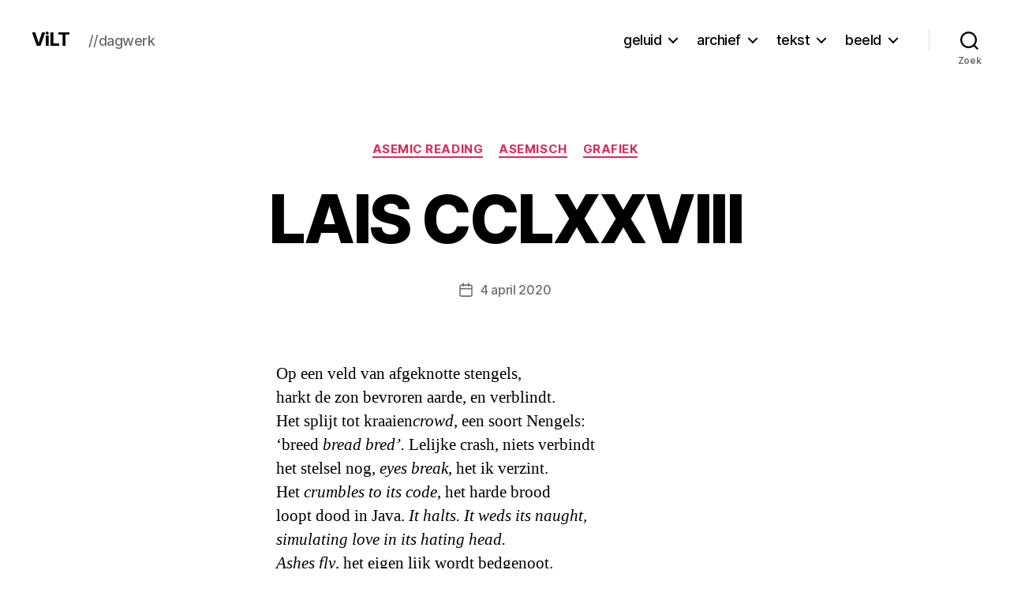

--- FILE ---
content_type: text/html; charset=UTF-8
request_url: https://www.dirkvekemans.be/2020/04/04/lais-cclxxviii/
body_size: 33381
content:
<!DOCTYPE html>

<html class="no-js" lang="nl-NL">

	<head>

		<meta charset="UTF-8">
		<meta name="viewport" content="width=device-width, initial-scale=1.0">

		<link rel="profile" href="https://gmpg.org/xfn/11">

		<title>LAIS CCLXXVIII &#8211; ViLT</title>
<meta name='robots' content='max-image-preview:large' />
<link rel='dns-prefetch' href='//stats.wp.com' />
<link rel='dns-prefetch' href='//widgets.wp.com' />
<link rel='dns-prefetch' href='//s0.wp.com' />
<link rel='dns-prefetch' href='//0.gravatar.com' />
<link rel='dns-prefetch' href='//1.gravatar.com' />
<link rel='dns-prefetch' href='//2.gravatar.com' />
<link rel='dns-prefetch' href='//jetpack.wordpress.com' />
<link rel='dns-prefetch' href='//public-api.wordpress.com' />
<link rel='dns-prefetch' href='//v0.wordpress.com' />
<link rel='preconnect' href='//c0.wp.com' />
<link rel="alternate" type="application/rss+xml" title="ViLT &raquo; feed" href="https://www.dirkvekemans.be/feed/" />
<link rel="alternate" type="application/rss+xml" title="ViLT &raquo; reacties feed" href="https://www.dirkvekemans.be/comments/feed/" />
<link rel="alternate" title="oEmbed (JSON)" type="application/json+oembed" href="https://www.dirkvekemans.be/wp-json/oembed/1.0/embed?url=https%3A%2F%2Fwww.dirkvekemans.be%2F2020%2F04%2F04%2Flais-cclxxviii%2F" />
<link rel="alternate" title="oEmbed (XML)" type="text/xml+oembed" href="https://www.dirkvekemans.be/wp-json/oembed/1.0/embed?url=https%3A%2F%2Fwww.dirkvekemans.be%2F2020%2F04%2F04%2Flais-cclxxviii%2F&#038;format=xml" />
<style id='wp-img-auto-sizes-contain-inline-css'>
img:is([sizes=auto i],[sizes^="auto," i]){contain-intrinsic-size:3000px 1500px}
/*# sourceURL=wp-img-auto-sizes-contain-inline-css */
</style>
<link rel='stylesheet' id='mci-footnotes-jquery-tooltips-pagelayout-none-css' href='https://www.dirkvekemans.be/wp-content/plugins/footnotes/css/footnotes-jqttbrpl0.min.css?ver=2.7.3' media='all' />
<link rel='stylesheet' id='jetpack_related-posts-css' href='https://c0.wp.com/p/jetpack/15.4/modules/related-posts/related-posts.css' media='all' />
<style id='wp-emoji-styles-inline-css'>

	img.wp-smiley, img.emoji {
		display: inline !important;
		border: none !important;
		box-shadow: none !important;
		height: 1em !important;
		width: 1em !important;
		margin: 0 0.07em !important;
		vertical-align: -0.1em !important;
		background: none !important;
		padding: 0 !important;
	}
/*# sourceURL=wp-emoji-styles-inline-css */
</style>
<style id='wp-block-library-inline-css'>
:root{--wp-block-synced-color:#7a00df;--wp-block-synced-color--rgb:122,0,223;--wp-bound-block-color:var(--wp-block-synced-color);--wp-editor-canvas-background:#ddd;--wp-admin-theme-color:#007cba;--wp-admin-theme-color--rgb:0,124,186;--wp-admin-theme-color-darker-10:#006ba1;--wp-admin-theme-color-darker-10--rgb:0,107,160.5;--wp-admin-theme-color-darker-20:#005a87;--wp-admin-theme-color-darker-20--rgb:0,90,135;--wp-admin-border-width-focus:2px}@media (min-resolution:192dpi){:root{--wp-admin-border-width-focus:1.5px}}.wp-element-button{cursor:pointer}:root .has-very-light-gray-background-color{background-color:#eee}:root .has-very-dark-gray-background-color{background-color:#313131}:root .has-very-light-gray-color{color:#eee}:root .has-very-dark-gray-color{color:#313131}:root .has-vivid-green-cyan-to-vivid-cyan-blue-gradient-background{background:linear-gradient(135deg,#00d084,#0693e3)}:root .has-purple-crush-gradient-background{background:linear-gradient(135deg,#34e2e4,#4721fb 50%,#ab1dfe)}:root .has-hazy-dawn-gradient-background{background:linear-gradient(135deg,#faaca8,#dad0ec)}:root .has-subdued-olive-gradient-background{background:linear-gradient(135deg,#fafae1,#67a671)}:root .has-atomic-cream-gradient-background{background:linear-gradient(135deg,#fdd79a,#004a59)}:root .has-nightshade-gradient-background{background:linear-gradient(135deg,#330968,#31cdcf)}:root .has-midnight-gradient-background{background:linear-gradient(135deg,#020381,#2874fc)}:root{--wp--preset--font-size--normal:16px;--wp--preset--font-size--huge:42px}.has-regular-font-size{font-size:1em}.has-larger-font-size{font-size:2.625em}.has-normal-font-size{font-size:var(--wp--preset--font-size--normal)}.has-huge-font-size{font-size:var(--wp--preset--font-size--huge)}.has-text-align-center{text-align:center}.has-text-align-left{text-align:left}.has-text-align-right{text-align:right}.has-fit-text{white-space:nowrap!important}#end-resizable-editor-section{display:none}.aligncenter{clear:both}.items-justified-left{justify-content:flex-start}.items-justified-center{justify-content:center}.items-justified-right{justify-content:flex-end}.items-justified-space-between{justify-content:space-between}.screen-reader-text{border:0;clip-path:inset(50%);height:1px;margin:-1px;overflow:hidden;padding:0;position:absolute;width:1px;word-wrap:normal!important}.screen-reader-text:focus{background-color:#ddd;clip-path:none;color:#444;display:block;font-size:1em;height:auto;left:5px;line-height:normal;padding:15px 23px 14px;text-decoration:none;top:5px;width:auto;z-index:100000}html :where(.has-border-color){border-style:solid}html :where([style*=border-top-color]){border-top-style:solid}html :where([style*=border-right-color]){border-right-style:solid}html :where([style*=border-bottom-color]){border-bottom-style:solid}html :where([style*=border-left-color]){border-left-style:solid}html :where([style*=border-width]){border-style:solid}html :where([style*=border-top-width]){border-top-style:solid}html :where([style*=border-right-width]){border-right-style:solid}html :where([style*=border-bottom-width]){border-bottom-style:solid}html :where([style*=border-left-width]){border-left-style:solid}html :where(img[class*=wp-image-]){height:auto;max-width:100%}:where(figure){margin:0 0 1em}html :where(.is-position-sticky){--wp-admin--admin-bar--position-offset:var(--wp-admin--admin-bar--height,0px)}@media screen and (max-width:600px){html :where(.is-position-sticky){--wp-admin--admin-bar--position-offset:0px}}

/*# sourceURL=wp-block-library-inline-css */
</style><style id='wp-block-archives-inline-css'>
.wp-block-archives{box-sizing:border-box}.wp-block-archives-dropdown label{display:block}
/*# sourceURL=https://c0.wp.com/c/6.9/wp-includes/blocks/archives/style.min.css */
</style>
<style id='wp-block-categories-inline-css'>
.wp-block-categories{box-sizing:border-box}.wp-block-categories.alignleft{margin-right:2em}.wp-block-categories.alignright{margin-left:2em}.wp-block-categories.wp-block-categories-dropdown.aligncenter{text-align:center}.wp-block-categories .wp-block-categories__label{display:block;width:100%}
/*# sourceURL=https://c0.wp.com/c/6.9/wp-includes/blocks/categories/style.min.css */
</style>
<style id='wp-block-gallery-inline-css'>
.blocks-gallery-grid:not(.has-nested-images),.wp-block-gallery:not(.has-nested-images){display:flex;flex-wrap:wrap;list-style-type:none;margin:0;padding:0}.blocks-gallery-grid:not(.has-nested-images) .blocks-gallery-image,.blocks-gallery-grid:not(.has-nested-images) .blocks-gallery-item,.wp-block-gallery:not(.has-nested-images) .blocks-gallery-image,.wp-block-gallery:not(.has-nested-images) .blocks-gallery-item{display:flex;flex-direction:column;flex-grow:1;justify-content:center;margin:0 1em 1em 0;position:relative;width:calc(50% - 1em)}.blocks-gallery-grid:not(.has-nested-images) .blocks-gallery-image:nth-of-type(2n),.blocks-gallery-grid:not(.has-nested-images) .blocks-gallery-item:nth-of-type(2n),.wp-block-gallery:not(.has-nested-images) .blocks-gallery-image:nth-of-type(2n),.wp-block-gallery:not(.has-nested-images) .blocks-gallery-item:nth-of-type(2n){margin-right:0}.blocks-gallery-grid:not(.has-nested-images) .blocks-gallery-image figure,.blocks-gallery-grid:not(.has-nested-images) .blocks-gallery-item figure,.wp-block-gallery:not(.has-nested-images) .blocks-gallery-image figure,.wp-block-gallery:not(.has-nested-images) .blocks-gallery-item figure{align-items:flex-end;display:flex;height:100%;justify-content:flex-start;margin:0}.blocks-gallery-grid:not(.has-nested-images) .blocks-gallery-image img,.blocks-gallery-grid:not(.has-nested-images) .blocks-gallery-item img,.wp-block-gallery:not(.has-nested-images) .blocks-gallery-image img,.wp-block-gallery:not(.has-nested-images) .blocks-gallery-item img{display:block;height:auto;max-width:100%;width:auto}.blocks-gallery-grid:not(.has-nested-images) .blocks-gallery-image figcaption,.blocks-gallery-grid:not(.has-nested-images) .blocks-gallery-item figcaption,.wp-block-gallery:not(.has-nested-images) .blocks-gallery-image figcaption,.wp-block-gallery:not(.has-nested-images) .blocks-gallery-item figcaption{background:linear-gradient(0deg,#000000b3,#0000004d 70%,#0000);bottom:0;box-sizing:border-box;color:#fff;font-size:.8em;margin:0;max-height:100%;overflow:auto;padding:3em .77em .7em;position:absolute;text-align:center;width:100%;z-index:2}.blocks-gallery-grid:not(.has-nested-images) .blocks-gallery-image figcaption img,.blocks-gallery-grid:not(.has-nested-images) .blocks-gallery-item figcaption img,.wp-block-gallery:not(.has-nested-images) .blocks-gallery-image figcaption img,.wp-block-gallery:not(.has-nested-images) .blocks-gallery-item figcaption img{display:inline}.blocks-gallery-grid:not(.has-nested-images) figcaption,.wp-block-gallery:not(.has-nested-images) figcaption{flex-grow:1}.blocks-gallery-grid:not(.has-nested-images).is-cropped .blocks-gallery-image a,.blocks-gallery-grid:not(.has-nested-images).is-cropped .blocks-gallery-image img,.blocks-gallery-grid:not(.has-nested-images).is-cropped .blocks-gallery-item a,.blocks-gallery-grid:not(.has-nested-images).is-cropped .blocks-gallery-item img,.wp-block-gallery:not(.has-nested-images).is-cropped .blocks-gallery-image a,.wp-block-gallery:not(.has-nested-images).is-cropped .blocks-gallery-image img,.wp-block-gallery:not(.has-nested-images).is-cropped .blocks-gallery-item a,.wp-block-gallery:not(.has-nested-images).is-cropped .blocks-gallery-item img{flex:1;height:100%;object-fit:cover;width:100%}.blocks-gallery-grid:not(.has-nested-images).columns-1 .blocks-gallery-image,.blocks-gallery-grid:not(.has-nested-images).columns-1 .blocks-gallery-item,.wp-block-gallery:not(.has-nested-images).columns-1 .blocks-gallery-image,.wp-block-gallery:not(.has-nested-images).columns-1 .blocks-gallery-item{margin-right:0;width:100%}@media (min-width:600px){.blocks-gallery-grid:not(.has-nested-images).columns-3 .blocks-gallery-image,.blocks-gallery-grid:not(.has-nested-images).columns-3 .blocks-gallery-item,.wp-block-gallery:not(.has-nested-images).columns-3 .blocks-gallery-image,.wp-block-gallery:not(.has-nested-images).columns-3 .blocks-gallery-item{margin-right:1em;width:calc(33.33333% - .66667em)}.blocks-gallery-grid:not(.has-nested-images).columns-4 .blocks-gallery-image,.blocks-gallery-grid:not(.has-nested-images).columns-4 .blocks-gallery-item,.wp-block-gallery:not(.has-nested-images).columns-4 .blocks-gallery-image,.wp-block-gallery:not(.has-nested-images).columns-4 .blocks-gallery-item{margin-right:1em;width:calc(25% - .75em)}.blocks-gallery-grid:not(.has-nested-images).columns-5 .blocks-gallery-image,.blocks-gallery-grid:not(.has-nested-images).columns-5 .blocks-gallery-item,.wp-block-gallery:not(.has-nested-images).columns-5 .blocks-gallery-image,.wp-block-gallery:not(.has-nested-images).columns-5 .blocks-gallery-item{margin-right:1em;width:calc(20% - .8em)}.blocks-gallery-grid:not(.has-nested-images).columns-6 .blocks-gallery-image,.blocks-gallery-grid:not(.has-nested-images).columns-6 .blocks-gallery-item,.wp-block-gallery:not(.has-nested-images).columns-6 .blocks-gallery-image,.wp-block-gallery:not(.has-nested-images).columns-6 .blocks-gallery-item{margin-right:1em;width:calc(16.66667% - .83333em)}.blocks-gallery-grid:not(.has-nested-images).columns-7 .blocks-gallery-image,.blocks-gallery-grid:not(.has-nested-images).columns-7 .blocks-gallery-item,.wp-block-gallery:not(.has-nested-images).columns-7 .blocks-gallery-image,.wp-block-gallery:not(.has-nested-images).columns-7 .blocks-gallery-item{margin-right:1em;width:calc(14.28571% - .85714em)}.blocks-gallery-grid:not(.has-nested-images).columns-8 .blocks-gallery-image,.blocks-gallery-grid:not(.has-nested-images).columns-8 .blocks-gallery-item,.wp-block-gallery:not(.has-nested-images).columns-8 .blocks-gallery-image,.wp-block-gallery:not(.has-nested-images).columns-8 .blocks-gallery-item{margin-right:1em;width:calc(12.5% - .875em)}.blocks-gallery-grid:not(.has-nested-images).columns-1 .blocks-gallery-image:nth-of-type(1n),.blocks-gallery-grid:not(.has-nested-images).columns-1 .blocks-gallery-item:nth-of-type(1n),.blocks-gallery-grid:not(.has-nested-images).columns-2 .blocks-gallery-image:nth-of-type(2n),.blocks-gallery-grid:not(.has-nested-images).columns-2 .blocks-gallery-item:nth-of-type(2n),.blocks-gallery-grid:not(.has-nested-images).columns-3 .blocks-gallery-image:nth-of-type(3n),.blocks-gallery-grid:not(.has-nested-images).columns-3 .blocks-gallery-item:nth-of-type(3n),.blocks-gallery-grid:not(.has-nested-images).columns-4 .blocks-gallery-image:nth-of-type(4n),.blocks-gallery-grid:not(.has-nested-images).columns-4 .blocks-gallery-item:nth-of-type(4n),.blocks-gallery-grid:not(.has-nested-images).columns-5 .blocks-gallery-image:nth-of-type(5n),.blocks-gallery-grid:not(.has-nested-images).columns-5 .blocks-gallery-item:nth-of-type(5n),.blocks-gallery-grid:not(.has-nested-images).columns-6 .blocks-gallery-image:nth-of-type(6n),.blocks-gallery-grid:not(.has-nested-images).columns-6 .blocks-gallery-item:nth-of-type(6n),.blocks-gallery-grid:not(.has-nested-images).columns-7 .blocks-gallery-image:nth-of-type(7n),.blocks-gallery-grid:not(.has-nested-images).columns-7 .blocks-gallery-item:nth-of-type(7n),.blocks-gallery-grid:not(.has-nested-images).columns-8 .blocks-gallery-image:nth-of-type(8n),.blocks-gallery-grid:not(.has-nested-images).columns-8 .blocks-gallery-item:nth-of-type(8n),.wp-block-gallery:not(.has-nested-images).columns-1 .blocks-gallery-image:nth-of-type(1n),.wp-block-gallery:not(.has-nested-images).columns-1 .blocks-gallery-item:nth-of-type(1n),.wp-block-gallery:not(.has-nested-images).columns-2 .blocks-gallery-image:nth-of-type(2n),.wp-block-gallery:not(.has-nested-images).columns-2 .blocks-gallery-item:nth-of-type(2n),.wp-block-gallery:not(.has-nested-images).columns-3 .blocks-gallery-image:nth-of-type(3n),.wp-block-gallery:not(.has-nested-images).columns-3 .blocks-gallery-item:nth-of-type(3n),.wp-block-gallery:not(.has-nested-images).columns-4 .blocks-gallery-image:nth-of-type(4n),.wp-block-gallery:not(.has-nested-images).columns-4 .blocks-gallery-item:nth-of-type(4n),.wp-block-gallery:not(.has-nested-images).columns-5 .blocks-gallery-image:nth-of-type(5n),.wp-block-gallery:not(.has-nested-images).columns-5 .blocks-gallery-item:nth-of-type(5n),.wp-block-gallery:not(.has-nested-images).columns-6 .blocks-gallery-image:nth-of-type(6n),.wp-block-gallery:not(.has-nested-images).columns-6 .blocks-gallery-item:nth-of-type(6n),.wp-block-gallery:not(.has-nested-images).columns-7 .blocks-gallery-image:nth-of-type(7n),.wp-block-gallery:not(.has-nested-images).columns-7 .blocks-gallery-item:nth-of-type(7n),.wp-block-gallery:not(.has-nested-images).columns-8 .blocks-gallery-image:nth-of-type(8n),.wp-block-gallery:not(.has-nested-images).columns-8 .blocks-gallery-item:nth-of-type(8n){margin-right:0}}.blocks-gallery-grid:not(.has-nested-images) .blocks-gallery-image:last-child,.blocks-gallery-grid:not(.has-nested-images) .blocks-gallery-item:last-child,.wp-block-gallery:not(.has-nested-images) .blocks-gallery-image:last-child,.wp-block-gallery:not(.has-nested-images) .blocks-gallery-item:last-child{margin-right:0}.blocks-gallery-grid:not(.has-nested-images).alignleft,.blocks-gallery-grid:not(.has-nested-images).alignright,.wp-block-gallery:not(.has-nested-images).alignleft,.wp-block-gallery:not(.has-nested-images).alignright{max-width:420px;width:100%}.blocks-gallery-grid:not(.has-nested-images).aligncenter .blocks-gallery-item figure,.wp-block-gallery:not(.has-nested-images).aligncenter .blocks-gallery-item figure{justify-content:center}.wp-block-gallery:not(.is-cropped) .blocks-gallery-item{align-self:flex-start}figure.wp-block-gallery.has-nested-images{align-items:normal}.wp-block-gallery.has-nested-images figure.wp-block-image:not(#individual-image){margin:0;width:calc(50% - var(--wp--style--unstable-gallery-gap, 16px)/2)}.wp-block-gallery.has-nested-images figure.wp-block-image{box-sizing:border-box;display:flex;flex-direction:column;flex-grow:1;justify-content:center;max-width:100%;position:relative}.wp-block-gallery.has-nested-images figure.wp-block-image>a,.wp-block-gallery.has-nested-images figure.wp-block-image>div{flex-direction:column;flex-grow:1;margin:0}.wp-block-gallery.has-nested-images figure.wp-block-image img{display:block;height:auto;max-width:100%!important;width:auto}.wp-block-gallery.has-nested-images figure.wp-block-image figcaption,.wp-block-gallery.has-nested-images figure.wp-block-image:has(figcaption):before{bottom:0;left:0;max-height:100%;position:absolute;right:0}.wp-block-gallery.has-nested-images figure.wp-block-image:has(figcaption):before{backdrop-filter:blur(3px);content:"";height:100%;-webkit-mask-image:linear-gradient(0deg,#000 20%,#0000);mask-image:linear-gradient(0deg,#000 20%,#0000);max-height:40%;pointer-events:none}.wp-block-gallery.has-nested-images figure.wp-block-image figcaption{box-sizing:border-box;color:#fff;font-size:13px;margin:0;overflow:auto;padding:1em;text-align:center;text-shadow:0 0 1.5px #000}.wp-block-gallery.has-nested-images figure.wp-block-image figcaption::-webkit-scrollbar{height:12px;width:12px}.wp-block-gallery.has-nested-images figure.wp-block-image figcaption::-webkit-scrollbar-track{background-color:initial}.wp-block-gallery.has-nested-images figure.wp-block-image figcaption::-webkit-scrollbar-thumb{background-clip:padding-box;background-color:initial;border:3px solid #0000;border-radius:8px}.wp-block-gallery.has-nested-images figure.wp-block-image figcaption:focus-within::-webkit-scrollbar-thumb,.wp-block-gallery.has-nested-images figure.wp-block-image figcaption:focus::-webkit-scrollbar-thumb,.wp-block-gallery.has-nested-images figure.wp-block-image figcaption:hover::-webkit-scrollbar-thumb{background-color:#fffc}.wp-block-gallery.has-nested-images figure.wp-block-image figcaption{scrollbar-color:#0000 #0000;scrollbar-gutter:stable both-edges;scrollbar-width:thin}.wp-block-gallery.has-nested-images figure.wp-block-image figcaption:focus,.wp-block-gallery.has-nested-images figure.wp-block-image figcaption:focus-within,.wp-block-gallery.has-nested-images figure.wp-block-image figcaption:hover{scrollbar-color:#fffc #0000}.wp-block-gallery.has-nested-images figure.wp-block-image figcaption{will-change:transform}@media (hover:none){.wp-block-gallery.has-nested-images figure.wp-block-image figcaption{scrollbar-color:#fffc #0000}}.wp-block-gallery.has-nested-images figure.wp-block-image figcaption{background:linear-gradient(0deg,#0006,#0000)}.wp-block-gallery.has-nested-images figure.wp-block-image figcaption img{display:inline}.wp-block-gallery.has-nested-images figure.wp-block-image figcaption a{color:inherit}.wp-block-gallery.has-nested-images figure.wp-block-image.has-custom-border img{box-sizing:border-box}.wp-block-gallery.has-nested-images figure.wp-block-image.has-custom-border>a,.wp-block-gallery.has-nested-images figure.wp-block-image.has-custom-border>div,.wp-block-gallery.has-nested-images figure.wp-block-image.is-style-rounded>a,.wp-block-gallery.has-nested-images figure.wp-block-image.is-style-rounded>div{flex:1 1 auto}.wp-block-gallery.has-nested-images figure.wp-block-image.has-custom-border figcaption,.wp-block-gallery.has-nested-images figure.wp-block-image.is-style-rounded figcaption{background:none;color:inherit;flex:initial;margin:0;padding:10px 10px 9px;position:relative;text-shadow:none}.wp-block-gallery.has-nested-images figure.wp-block-image.has-custom-border:before,.wp-block-gallery.has-nested-images figure.wp-block-image.is-style-rounded:before{content:none}.wp-block-gallery.has-nested-images figcaption{flex-basis:100%;flex-grow:1;text-align:center}.wp-block-gallery.has-nested-images:not(.is-cropped) figure.wp-block-image:not(#individual-image){margin-bottom:auto;margin-top:0}.wp-block-gallery.has-nested-images.is-cropped figure.wp-block-image:not(#individual-image){align-self:inherit}.wp-block-gallery.has-nested-images.is-cropped figure.wp-block-image:not(#individual-image)>a,.wp-block-gallery.has-nested-images.is-cropped figure.wp-block-image:not(#individual-image)>div:not(.components-drop-zone){display:flex}.wp-block-gallery.has-nested-images.is-cropped figure.wp-block-image:not(#individual-image) a,.wp-block-gallery.has-nested-images.is-cropped figure.wp-block-image:not(#individual-image) img{flex:1 0 0%;height:100%;object-fit:cover;width:100%}.wp-block-gallery.has-nested-images.columns-1 figure.wp-block-image:not(#individual-image){width:100%}@media (min-width:600px){.wp-block-gallery.has-nested-images.columns-3 figure.wp-block-image:not(#individual-image){width:calc(33.33333% - var(--wp--style--unstable-gallery-gap, 16px)*.66667)}.wp-block-gallery.has-nested-images.columns-4 figure.wp-block-image:not(#individual-image){width:calc(25% - var(--wp--style--unstable-gallery-gap, 16px)*.75)}.wp-block-gallery.has-nested-images.columns-5 figure.wp-block-image:not(#individual-image){width:calc(20% - var(--wp--style--unstable-gallery-gap, 16px)*.8)}.wp-block-gallery.has-nested-images.columns-6 figure.wp-block-image:not(#individual-image){width:calc(16.66667% - var(--wp--style--unstable-gallery-gap, 16px)*.83333)}.wp-block-gallery.has-nested-images.columns-7 figure.wp-block-image:not(#individual-image){width:calc(14.28571% - var(--wp--style--unstable-gallery-gap, 16px)*.85714)}.wp-block-gallery.has-nested-images.columns-8 figure.wp-block-image:not(#individual-image){width:calc(12.5% - var(--wp--style--unstable-gallery-gap, 16px)*.875)}.wp-block-gallery.has-nested-images.columns-default figure.wp-block-image:not(#individual-image){width:calc(33.33% - var(--wp--style--unstable-gallery-gap, 16px)*.66667)}.wp-block-gallery.has-nested-images.columns-default figure.wp-block-image:not(#individual-image):first-child:nth-last-child(2),.wp-block-gallery.has-nested-images.columns-default figure.wp-block-image:not(#individual-image):first-child:nth-last-child(2)~figure.wp-block-image:not(#individual-image){width:calc(50% - var(--wp--style--unstable-gallery-gap, 16px)*.5)}.wp-block-gallery.has-nested-images.columns-default figure.wp-block-image:not(#individual-image):first-child:last-child{width:100%}}.wp-block-gallery.has-nested-images.alignleft,.wp-block-gallery.has-nested-images.alignright{max-width:420px;width:100%}.wp-block-gallery.has-nested-images.aligncenter{justify-content:center}
/*# sourceURL=https://c0.wp.com/c/6.9/wp-includes/blocks/gallery/style.min.css */
</style>
<style id='wp-block-image-inline-css'>
.wp-block-image>a,.wp-block-image>figure>a{display:inline-block}.wp-block-image img{box-sizing:border-box;height:auto;max-width:100%;vertical-align:bottom}@media not (prefers-reduced-motion){.wp-block-image img.hide{visibility:hidden}.wp-block-image img.show{animation:show-content-image .4s}}.wp-block-image[style*=border-radius] img,.wp-block-image[style*=border-radius]>a{border-radius:inherit}.wp-block-image.has-custom-border img{box-sizing:border-box}.wp-block-image.aligncenter{text-align:center}.wp-block-image.alignfull>a,.wp-block-image.alignwide>a{width:100%}.wp-block-image.alignfull img,.wp-block-image.alignwide img{height:auto;width:100%}.wp-block-image .aligncenter,.wp-block-image .alignleft,.wp-block-image .alignright,.wp-block-image.aligncenter,.wp-block-image.alignleft,.wp-block-image.alignright{display:table}.wp-block-image .aligncenter>figcaption,.wp-block-image .alignleft>figcaption,.wp-block-image .alignright>figcaption,.wp-block-image.aligncenter>figcaption,.wp-block-image.alignleft>figcaption,.wp-block-image.alignright>figcaption{caption-side:bottom;display:table-caption}.wp-block-image .alignleft{float:left;margin:.5em 1em .5em 0}.wp-block-image .alignright{float:right;margin:.5em 0 .5em 1em}.wp-block-image .aligncenter{margin-left:auto;margin-right:auto}.wp-block-image :where(figcaption){margin-bottom:1em;margin-top:.5em}.wp-block-image.is-style-circle-mask img{border-radius:9999px}@supports ((-webkit-mask-image:none) or (mask-image:none)) or (-webkit-mask-image:none){.wp-block-image.is-style-circle-mask img{border-radius:0;-webkit-mask-image:url('data:image/svg+xml;utf8,<svg viewBox="0 0 100 100" xmlns="http://www.w3.org/2000/svg"><circle cx="50" cy="50" r="50"/></svg>');mask-image:url('data:image/svg+xml;utf8,<svg viewBox="0 0 100 100" xmlns="http://www.w3.org/2000/svg"><circle cx="50" cy="50" r="50"/></svg>');mask-mode:alpha;-webkit-mask-position:center;mask-position:center;-webkit-mask-repeat:no-repeat;mask-repeat:no-repeat;-webkit-mask-size:contain;mask-size:contain}}:root :where(.wp-block-image.is-style-rounded img,.wp-block-image .is-style-rounded img){border-radius:9999px}.wp-block-image figure{margin:0}.wp-lightbox-container{display:flex;flex-direction:column;position:relative}.wp-lightbox-container img{cursor:zoom-in}.wp-lightbox-container img:hover+button{opacity:1}.wp-lightbox-container button{align-items:center;backdrop-filter:blur(16px) saturate(180%);background-color:#5a5a5a40;border:none;border-radius:4px;cursor:zoom-in;display:flex;height:20px;justify-content:center;opacity:0;padding:0;position:absolute;right:16px;text-align:center;top:16px;width:20px;z-index:100}@media not (prefers-reduced-motion){.wp-lightbox-container button{transition:opacity .2s ease}}.wp-lightbox-container button:focus-visible{outline:3px auto #5a5a5a40;outline:3px auto -webkit-focus-ring-color;outline-offset:3px}.wp-lightbox-container button:hover{cursor:pointer;opacity:1}.wp-lightbox-container button:focus{opacity:1}.wp-lightbox-container button:focus,.wp-lightbox-container button:hover,.wp-lightbox-container button:not(:hover):not(:active):not(.has-background){background-color:#5a5a5a40;border:none}.wp-lightbox-overlay{box-sizing:border-box;cursor:zoom-out;height:100vh;left:0;overflow:hidden;position:fixed;top:0;visibility:hidden;width:100%;z-index:100000}.wp-lightbox-overlay .close-button{align-items:center;cursor:pointer;display:flex;justify-content:center;min-height:40px;min-width:40px;padding:0;position:absolute;right:calc(env(safe-area-inset-right) + 16px);top:calc(env(safe-area-inset-top) + 16px);z-index:5000000}.wp-lightbox-overlay .close-button:focus,.wp-lightbox-overlay .close-button:hover,.wp-lightbox-overlay .close-button:not(:hover):not(:active):not(.has-background){background:none;border:none}.wp-lightbox-overlay .lightbox-image-container{height:var(--wp--lightbox-container-height);left:50%;overflow:hidden;position:absolute;top:50%;transform:translate(-50%,-50%);transform-origin:top left;width:var(--wp--lightbox-container-width);z-index:9999999999}.wp-lightbox-overlay .wp-block-image{align-items:center;box-sizing:border-box;display:flex;height:100%;justify-content:center;margin:0;position:relative;transform-origin:0 0;width:100%;z-index:3000000}.wp-lightbox-overlay .wp-block-image img{height:var(--wp--lightbox-image-height);min-height:var(--wp--lightbox-image-height);min-width:var(--wp--lightbox-image-width);width:var(--wp--lightbox-image-width)}.wp-lightbox-overlay .wp-block-image figcaption{display:none}.wp-lightbox-overlay button{background:none;border:none}.wp-lightbox-overlay .scrim{background-color:#fff;height:100%;opacity:.9;position:absolute;width:100%;z-index:2000000}.wp-lightbox-overlay.active{visibility:visible}@media not (prefers-reduced-motion){.wp-lightbox-overlay.active{animation:turn-on-visibility .25s both}.wp-lightbox-overlay.active img{animation:turn-on-visibility .35s both}.wp-lightbox-overlay.show-closing-animation:not(.active){animation:turn-off-visibility .35s both}.wp-lightbox-overlay.show-closing-animation:not(.active) img{animation:turn-off-visibility .25s both}.wp-lightbox-overlay.zoom.active{animation:none;opacity:1;visibility:visible}.wp-lightbox-overlay.zoom.active .lightbox-image-container{animation:lightbox-zoom-in .4s}.wp-lightbox-overlay.zoom.active .lightbox-image-container img{animation:none}.wp-lightbox-overlay.zoom.active .scrim{animation:turn-on-visibility .4s forwards}.wp-lightbox-overlay.zoom.show-closing-animation:not(.active){animation:none}.wp-lightbox-overlay.zoom.show-closing-animation:not(.active) .lightbox-image-container{animation:lightbox-zoom-out .4s}.wp-lightbox-overlay.zoom.show-closing-animation:not(.active) .lightbox-image-container img{animation:none}.wp-lightbox-overlay.zoom.show-closing-animation:not(.active) .scrim{animation:turn-off-visibility .4s forwards}}@keyframes show-content-image{0%{visibility:hidden}99%{visibility:hidden}to{visibility:visible}}@keyframes turn-on-visibility{0%{opacity:0}to{opacity:1}}@keyframes turn-off-visibility{0%{opacity:1;visibility:visible}99%{opacity:0;visibility:visible}to{opacity:0;visibility:hidden}}@keyframes lightbox-zoom-in{0%{transform:translate(calc((-100vw + var(--wp--lightbox-scrollbar-width))/2 + var(--wp--lightbox-initial-left-position)),calc(-50vh + var(--wp--lightbox-initial-top-position))) scale(var(--wp--lightbox-scale))}to{transform:translate(-50%,-50%) scale(1)}}@keyframes lightbox-zoom-out{0%{transform:translate(-50%,-50%) scale(1);visibility:visible}99%{visibility:visible}to{transform:translate(calc((-100vw + var(--wp--lightbox-scrollbar-width))/2 + var(--wp--lightbox-initial-left-position)),calc(-50vh + var(--wp--lightbox-initial-top-position))) scale(var(--wp--lightbox-scale));visibility:hidden}}
/*# sourceURL=https://c0.wp.com/c/6.9/wp-includes/blocks/image/style.min.css */
</style>
<style id='wp-block-list-inline-css'>
ol,ul{box-sizing:border-box}:root :where(.wp-block-list.has-background){padding:1.25em 2.375em}
/*# sourceURL=https://c0.wp.com/c/6.9/wp-includes/blocks/list/style.min.css */
</style>
<style id='wp-block-details-inline-css'>
.wp-block-details{box-sizing:border-box}.wp-block-details summary{cursor:pointer}
/*# sourceURL=https://c0.wp.com/c/6.9/wp-includes/blocks/details/style.min.css */
</style>
<style id='wp-block-group-inline-css'>
.wp-block-group{box-sizing:border-box}:where(.wp-block-group.wp-block-group-is-layout-constrained){position:relative}
/*# sourceURL=https://c0.wp.com/c/6.9/wp-includes/blocks/group/style.min.css */
</style>
<style id='wp-block-paragraph-inline-css'>
.is-small-text{font-size:.875em}.is-regular-text{font-size:1em}.is-large-text{font-size:2.25em}.is-larger-text{font-size:3em}.has-drop-cap:not(:focus):first-letter{float:left;font-size:8.4em;font-style:normal;font-weight:100;line-height:.68;margin:.05em .1em 0 0;text-transform:uppercase}body.rtl .has-drop-cap:not(:focus):first-letter{float:none;margin-left:.1em}p.has-drop-cap.has-background{overflow:hidden}:root :where(p.has-background){padding:1.25em 2.375em}:where(p.has-text-color:not(.has-link-color)) a{color:inherit}p.has-text-align-left[style*="writing-mode:vertical-lr"],p.has-text-align-right[style*="writing-mode:vertical-rl"]{rotate:180deg}
/*# sourceURL=https://c0.wp.com/c/6.9/wp-includes/blocks/paragraph/style.min.css */
</style>
<style id='wp-block-verse-inline-css'>
pre.wp-block-verse{overflow:auto;white-space:pre-wrap}:where(pre.wp-block-verse){font-family:inherit}
/*# sourceURL=https://c0.wp.com/c/6.9/wp-includes/blocks/verse/style.min.css */
</style>
<style id='global-styles-inline-css'>
:root{--wp--preset--aspect-ratio--square: 1;--wp--preset--aspect-ratio--4-3: 4/3;--wp--preset--aspect-ratio--3-4: 3/4;--wp--preset--aspect-ratio--3-2: 3/2;--wp--preset--aspect-ratio--2-3: 2/3;--wp--preset--aspect-ratio--16-9: 16/9;--wp--preset--aspect-ratio--9-16: 9/16;--wp--preset--color--black: #000000;--wp--preset--color--cyan-bluish-gray: #abb8c3;--wp--preset--color--white: #ffffff;--wp--preset--color--pale-pink: #f78da7;--wp--preset--color--vivid-red: #cf2e2e;--wp--preset--color--luminous-vivid-orange: #ff6900;--wp--preset--color--luminous-vivid-amber: #fcb900;--wp--preset--color--light-green-cyan: #7bdcb5;--wp--preset--color--vivid-green-cyan: #00d084;--wp--preset--color--pale-cyan-blue: #8ed1fc;--wp--preset--color--vivid-cyan-blue: #0693e3;--wp--preset--color--vivid-purple: #9b51e0;--wp--preset--color--accent: #e22658;--wp--preset--color--primary: #000000;--wp--preset--color--secondary: #6d6d6d;--wp--preset--color--subtle-background: #dbdbdb;--wp--preset--color--background: #ffffff;--wp--preset--gradient--vivid-cyan-blue-to-vivid-purple: linear-gradient(135deg,rgb(6,147,227) 0%,rgb(155,81,224) 100%);--wp--preset--gradient--light-green-cyan-to-vivid-green-cyan: linear-gradient(135deg,rgb(122,220,180) 0%,rgb(0,208,130) 100%);--wp--preset--gradient--luminous-vivid-amber-to-luminous-vivid-orange: linear-gradient(135deg,rgb(252,185,0) 0%,rgb(255,105,0) 100%);--wp--preset--gradient--luminous-vivid-orange-to-vivid-red: linear-gradient(135deg,rgb(255,105,0) 0%,rgb(207,46,46) 100%);--wp--preset--gradient--very-light-gray-to-cyan-bluish-gray: linear-gradient(135deg,rgb(238,238,238) 0%,rgb(169,184,195) 100%);--wp--preset--gradient--cool-to-warm-spectrum: linear-gradient(135deg,rgb(74,234,220) 0%,rgb(151,120,209) 20%,rgb(207,42,186) 40%,rgb(238,44,130) 60%,rgb(251,105,98) 80%,rgb(254,248,76) 100%);--wp--preset--gradient--blush-light-purple: linear-gradient(135deg,rgb(255,206,236) 0%,rgb(152,150,240) 100%);--wp--preset--gradient--blush-bordeaux: linear-gradient(135deg,rgb(254,205,165) 0%,rgb(254,45,45) 50%,rgb(107,0,62) 100%);--wp--preset--gradient--luminous-dusk: linear-gradient(135deg,rgb(255,203,112) 0%,rgb(199,81,192) 50%,rgb(65,88,208) 100%);--wp--preset--gradient--pale-ocean: linear-gradient(135deg,rgb(255,245,203) 0%,rgb(182,227,212) 50%,rgb(51,167,181) 100%);--wp--preset--gradient--electric-grass: linear-gradient(135deg,rgb(202,248,128) 0%,rgb(113,206,126) 100%);--wp--preset--gradient--midnight: linear-gradient(135deg,rgb(2,3,129) 0%,rgb(40,116,252) 100%);--wp--preset--font-size--small: 18px;--wp--preset--font-size--medium: 20px;--wp--preset--font-size--large: 26.25px;--wp--preset--font-size--x-large: 42px;--wp--preset--font-size--normal: 21px;--wp--preset--font-size--larger: 32px;--wp--preset--spacing--20: 0.44rem;--wp--preset--spacing--30: 0.67rem;--wp--preset--spacing--40: 1rem;--wp--preset--spacing--50: 1.5rem;--wp--preset--spacing--60: 2.25rem;--wp--preset--spacing--70: 3.38rem;--wp--preset--spacing--80: 5.06rem;--wp--preset--shadow--natural: 6px 6px 9px rgba(0, 0, 0, 0.2);--wp--preset--shadow--deep: 12px 12px 50px rgba(0, 0, 0, 0.4);--wp--preset--shadow--sharp: 6px 6px 0px rgba(0, 0, 0, 0.2);--wp--preset--shadow--outlined: 6px 6px 0px -3px rgb(255, 255, 255), 6px 6px rgb(0, 0, 0);--wp--preset--shadow--crisp: 6px 6px 0px rgb(0, 0, 0);}:where(.is-layout-flex){gap: 0.5em;}:where(.is-layout-grid){gap: 0.5em;}body .is-layout-flex{display: flex;}.is-layout-flex{flex-wrap: wrap;align-items: center;}.is-layout-flex > :is(*, div){margin: 0;}body .is-layout-grid{display: grid;}.is-layout-grid > :is(*, div){margin: 0;}:where(.wp-block-columns.is-layout-flex){gap: 2em;}:where(.wp-block-columns.is-layout-grid){gap: 2em;}:where(.wp-block-post-template.is-layout-flex){gap: 1.25em;}:where(.wp-block-post-template.is-layout-grid){gap: 1.25em;}.has-black-color{color: var(--wp--preset--color--black) !important;}.has-cyan-bluish-gray-color{color: var(--wp--preset--color--cyan-bluish-gray) !important;}.has-white-color{color: var(--wp--preset--color--white) !important;}.has-pale-pink-color{color: var(--wp--preset--color--pale-pink) !important;}.has-vivid-red-color{color: var(--wp--preset--color--vivid-red) !important;}.has-luminous-vivid-orange-color{color: var(--wp--preset--color--luminous-vivid-orange) !important;}.has-luminous-vivid-amber-color{color: var(--wp--preset--color--luminous-vivid-amber) !important;}.has-light-green-cyan-color{color: var(--wp--preset--color--light-green-cyan) !important;}.has-vivid-green-cyan-color{color: var(--wp--preset--color--vivid-green-cyan) !important;}.has-pale-cyan-blue-color{color: var(--wp--preset--color--pale-cyan-blue) !important;}.has-vivid-cyan-blue-color{color: var(--wp--preset--color--vivid-cyan-blue) !important;}.has-vivid-purple-color{color: var(--wp--preset--color--vivid-purple) !important;}.has-black-background-color{background-color: var(--wp--preset--color--black) !important;}.has-cyan-bluish-gray-background-color{background-color: var(--wp--preset--color--cyan-bluish-gray) !important;}.has-white-background-color{background-color: var(--wp--preset--color--white) !important;}.has-pale-pink-background-color{background-color: var(--wp--preset--color--pale-pink) !important;}.has-vivid-red-background-color{background-color: var(--wp--preset--color--vivid-red) !important;}.has-luminous-vivid-orange-background-color{background-color: var(--wp--preset--color--luminous-vivid-orange) !important;}.has-luminous-vivid-amber-background-color{background-color: var(--wp--preset--color--luminous-vivid-amber) !important;}.has-light-green-cyan-background-color{background-color: var(--wp--preset--color--light-green-cyan) !important;}.has-vivid-green-cyan-background-color{background-color: var(--wp--preset--color--vivid-green-cyan) !important;}.has-pale-cyan-blue-background-color{background-color: var(--wp--preset--color--pale-cyan-blue) !important;}.has-vivid-cyan-blue-background-color{background-color: var(--wp--preset--color--vivid-cyan-blue) !important;}.has-vivid-purple-background-color{background-color: var(--wp--preset--color--vivid-purple) !important;}.has-black-border-color{border-color: var(--wp--preset--color--black) !important;}.has-cyan-bluish-gray-border-color{border-color: var(--wp--preset--color--cyan-bluish-gray) !important;}.has-white-border-color{border-color: var(--wp--preset--color--white) !important;}.has-pale-pink-border-color{border-color: var(--wp--preset--color--pale-pink) !important;}.has-vivid-red-border-color{border-color: var(--wp--preset--color--vivid-red) !important;}.has-luminous-vivid-orange-border-color{border-color: var(--wp--preset--color--luminous-vivid-orange) !important;}.has-luminous-vivid-amber-border-color{border-color: var(--wp--preset--color--luminous-vivid-amber) !important;}.has-light-green-cyan-border-color{border-color: var(--wp--preset--color--light-green-cyan) !important;}.has-vivid-green-cyan-border-color{border-color: var(--wp--preset--color--vivid-green-cyan) !important;}.has-pale-cyan-blue-border-color{border-color: var(--wp--preset--color--pale-cyan-blue) !important;}.has-vivid-cyan-blue-border-color{border-color: var(--wp--preset--color--vivid-cyan-blue) !important;}.has-vivid-purple-border-color{border-color: var(--wp--preset--color--vivid-purple) !important;}.has-vivid-cyan-blue-to-vivid-purple-gradient-background{background: var(--wp--preset--gradient--vivid-cyan-blue-to-vivid-purple) !important;}.has-light-green-cyan-to-vivid-green-cyan-gradient-background{background: var(--wp--preset--gradient--light-green-cyan-to-vivid-green-cyan) !important;}.has-luminous-vivid-amber-to-luminous-vivid-orange-gradient-background{background: var(--wp--preset--gradient--luminous-vivid-amber-to-luminous-vivid-orange) !important;}.has-luminous-vivid-orange-to-vivid-red-gradient-background{background: var(--wp--preset--gradient--luminous-vivid-orange-to-vivid-red) !important;}.has-very-light-gray-to-cyan-bluish-gray-gradient-background{background: var(--wp--preset--gradient--very-light-gray-to-cyan-bluish-gray) !important;}.has-cool-to-warm-spectrum-gradient-background{background: var(--wp--preset--gradient--cool-to-warm-spectrum) !important;}.has-blush-light-purple-gradient-background{background: var(--wp--preset--gradient--blush-light-purple) !important;}.has-blush-bordeaux-gradient-background{background: var(--wp--preset--gradient--blush-bordeaux) !important;}.has-luminous-dusk-gradient-background{background: var(--wp--preset--gradient--luminous-dusk) !important;}.has-pale-ocean-gradient-background{background: var(--wp--preset--gradient--pale-ocean) !important;}.has-electric-grass-gradient-background{background: var(--wp--preset--gradient--electric-grass) !important;}.has-midnight-gradient-background{background: var(--wp--preset--gradient--midnight) !important;}.has-small-font-size{font-size: var(--wp--preset--font-size--small) !important;}.has-medium-font-size{font-size: var(--wp--preset--font-size--medium) !important;}.has-large-font-size{font-size: var(--wp--preset--font-size--large) !important;}.has-x-large-font-size{font-size: var(--wp--preset--font-size--x-large) !important;}
/*# sourceURL=global-styles-inline-css */
</style>
<style id='core-block-supports-inline-css'>
.wp-container-core-group-is-layout-fc169830{flex-wrap:nowrap;flex-direction:column;align-items:center;}.wp-block-gallery.wp-block-gallery-2{--wp--style--unstable-gallery-gap:var( --wp--style--gallery-gap-default, var( --gallery-block--gutter-size, var( --wp--style--block-gap, 0.5em ) ) );gap:var( --wp--style--gallery-gap-default, var( --gallery-block--gutter-size, var( --wp--style--block-gap, 0.5em ) ) );}
/*# sourceURL=core-block-supports-inline-css */
</style>

<style id='classic-theme-styles-inline-css'>
/*! This file is auto-generated */
.wp-block-button__link{color:#fff;background-color:#32373c;border-radius:9999px;box-shadow:none;text-decoration:none;padding:calc(.667em + 2px) calc(1.333em + 2px);font-size:1.125em}.wp-block-file__button{background:#32373c;color:#fff;text-decoration:none}
/*# sourceURL=/wp-includes/css/classic-themes.min.css */
</style>
<link rel='stylesheet' id='pb-accordion-blocks-style-css' href='https://www.dirkvekemans.be/wp-content/plugins/accordion-blocks/build/index.css?ver=1.5.0' media='all' />
<link rel='stylesheet' id='wikipedia-preview-link-style-css' href='https://www.dirkvekemans.be/wp-content/plugins/wikipedia-preview/libs/wikipedia-preview-link.css?ver=1.17.0' media='all' />
<link rel='stylesheet' id='twentytwenty-style-css' href='https://www.dirkvekemans.be/wp-content/themes/twentytwenty/style.css?ver=2.8' media='all' />
<style id='twentytwenty-style-inline-css'>
.color-accent,.color-accent-hover:hover,.color-accent-hover:focus,:root .has-accent-color,.has-drop-cap:not(:focus):first-letter,.wp-block-button.is-style-outline,a { color: #e22658; }blockquote,.border-color-accent,.border-color-accent-hover:hover,.border-color-accent-hover:focus { border-color: #e22658; }button,.button,.faux-button,.wp-block-button__link,.wp-block-file .wp-block-file__button,input[type="button"],input[type="reset"],input[type="submit"],.bg-accent,.bg-accent-hover:hover,.bg-accent-hover:focus,:root .has-accent-background-color,.comment-reply-link { background-color: #e22658; }.fill-children-accent,.fill-children-accent * { fill: #e22658; }:root .has-background-color,button,.button,.faux-button,.wp-block-button__link,.wp-block-file__button,input[type="button"],input[type="reset"],input[type="submit"],.wp-block-button,.comment-reply-link,.has-background.has-primary-background-color:not(.has-text-color),.has-background.has-primary-background-color *:not(.has-text-color),.has-background.has-accent-background-color:not(.has-text-color),.has-background.has-accent-background-color *:not(.has-text-color) { color: #ffffff; }:root .has-background-background-color { background-color: #ffffff; }body,.entry-title a,:root .has-primary-color { color: #000000; }:root .has-primary-background-color { background-color: #000000; }cite,figcaption,.wp-caption-text,.post-meta,.entry-content .wp-block-archives li,.entry-content .wp-block-categories li,.entry-content .wp-block-latest-posts li,.wp-block-latest-comments__comment-date,.wp-block-latest-posts__post-date,.wp-block-embed figcaption,.wp-block-image figcaption,.wp-block-pullquote cite,.comment-metadata,.comment-respond .comment-notes,.comment-respond .logged-in-as,.pagination .dots,.entry-content hr:not(.has-background),hr.styled-separator,:root .has-secondary-color { color: #6d6d6d; }:root .has-secondary-background-color { background-color: #6d6d6d; }pre,fieldset,input,textarea,table,table *,hr { border-color: #dbdbdb; }caption,code,code,kbd,samp,.wp-block-table.is-style-stripes tbody tr:nth-child(odd),:root .has-subtle-background-background-color { background-color: #dbdbdb; }.wp-block-table.is-style-stripes { border-bottom-color: #dbdbdb; }.wp-block-latest-posts.is-grid li { border-top-color: #dbdbdb; }:root .has-subtle-background-color { color: #dbdbdb; }body:not(.overlay-header) .primary-menu > li > a,body:not(.overlay-header) .primary-menu > li > .icon,.modal-menu a,.footer-menu a, .footer-widgets a:where(:not(.wp-block-button__link)),#site-footer .wp-block-button.is-style-outline,.wp-block-pullquote:before,.singular:not(.overlay-header) .entry-header a,.archive-header a,.header-footer-group .color-accent,.header-footer-group .color-accent-hover:hover { color: #e22658; }.social-icons a,#site-footer button:not(.toggle),#site-footer .button,#site-footer .faux-button,#site-footer .wp-block-button__link,#site-footer .wp-block-file__button,#site-footer input[type="button"],#site-footer input[type="reset"],#site-footer input[type="submit"] { background-color: #e22658; }.social-icons a,body:not(.overlay-header) .primary-menu ul,.header-footer-group button,.header-footer-group .button,.header-footer-group .faux-button,.header-footer-group .wp-block-button:not(.is-style-outline) .wp-block-button__link,.header-footer-group .wp-block-file__button,.header-footer-group input[type="button"],.header-footer-group input[type="reset"],.header-footer-group input[type="submit"] { color: #ffffff; }#site-header,.footer-nav-widgets-wrapper,#site-footer,.menu-modal,.menu-modal-inner,.search-modal-inner,.archive-header,.singular .entry-header,.singular .featured-media:before,.wp-block-pullquote:before { background-color: #ffffff; }.header-footer-group,body:not(.overlay-header) #site-header .toggle,.menu-modal .toggle { color: #000000; }body:not(.overlay-header) .primary-menu ul { background-color: #000000; }body:not(.overlay-header) .primary-menu > li > ul:after { border-bottom-color: #000000; }body:not(.overlay-header) .primary-menu ul ul:after { border-left-color: #000000; }.site-description,body:not(.overlay-header) .toggle-inner .toggle-text,.widget .post-date,.widget .rss-date,.widget_archive li,.widget_categories li,.widget cite,.widget_pages li,.widget_meta li,.widget_nav_menu li,.powered-by-wordpress,.footer-credits .privacy-policy,.to-the-top,.singular .entry-header .post-meta,.singular:not(.overlay-header) .entry-header .post-meta a { color: #6d6d6d; }.header-footer-group pre,.header-footer-group fieldset,.header-footer-group input,.header-footer-group textarea,.header-footer-group table,.header-footer-group table *,.footer-nav-widgets-wrapper,#site-footer,.menu-modal nav *,.footer-widgets-outer-wrapper,.footer-top { border-color: #dbdbdb; }.header-footer-group table caption,body:not(.overlay-header) .header-inner .toggle-wrapper::before { background-color: #dbdbdb; }.overlay-header .header-inner { color: #751cb5; }.cover-header .entry-header * { color: #751cb5; }
.post-author { clip: rect(1px, 1px, 1px, 1px); height: 1px; position: absolute; overflow: hidden; width: 1px; }
/*# sourceURL=twentytwenty-style-inline-css */
</style>
<link rel='stylesheet' id='twentytwenty-fonts-css' href='https://www.dirkvekemans.be/wp-content/themes/twentytwenty/assets/css/font-inter.css?ver=2.8' media='all' />
<link rel='stylesheet' id='twentytwenty-print-style-css' href='https://www.dirkvekemans.be/wp-content/themes/twentytwenty/print.css?ver=2.8' media='print' />
<link rel='stylesheet' id='jetpack_likes-css' href='https://c0.wp.com/p/jetpack/15.4/modules/likes/style.css' media='all' />
<link rel='stylesheet' id='twentytwenty-jetpack-css' href='https://c0.wp.com/p/jetpack/15.4/modules/theme-tools/compat/twentytwenty.css' media='all' />
<link rel='stylesheet' id='sti-style-css' href='https://www.dirkvekemans.be/wp-content/plugins/share-this-image/assets/css/sti.min.css?ver=2.08' media='all' />
<link rel='stylesheet' id='sharedaddy-css' href='https://c0.wp.com/p/jetpack/15.4/modules/sharedaddy/sharing.css' media='all' />
<link rel='stylesheet' id='social-logos-css' href='https://c0.wp.com/p/jetpack/15.4/_inc/social-logos/social-logos.min.css' media='all' />
<script src="https://c0.wp.com/c/6.9/wp-includes/js/jquery/jquery.min.js" id="jquery-core-js"></script>
<script src="https://c0.wp.com/c/6.9/wp-includes/js/jquery/jquery-migrate.min.js" id="jquery-migrate-js"></script>
<script src="https://www.dirkvekemans.be/wp-content/plugins/footnotes/js/jquery.tools.min.js?ver=1.2.7.redacted.2" id="mci-footnotes-jquery-tools-js"></script>
<script id="jetpack_related-posts-js-extra">
var related_posts_js_options = {"post_heading":"h4"};
//# sourceURL=jetpack_related-posts-js-extra
</script>
<script src="https://c0.wp.com/p/jetpack/15.4/_inc/build/related-posts/related-posts.min.js" id="jetpack_related-posts-js"></script>
<script src="https://www.dirkvekemans.be/wp-content/themes/twentytwenty/assets/js/index.js?ver=2.8" id="twentytwenty-js-js" defer data-wp-strategy="defer"></script>
<script src="https://www.dirkvekemans.be/wp-content/jsautoload/hanzi-writer.min.js?ver=1691068432" id="jsautoloader-3d7b2f90bcd6bfef534923a521ae42bd-js"></script>
<script src="https://www.dirkvekemans.be/wp-content/themes/twentytwenty/jsautoload/hanzi-writer.min.js?ver=1743961902" id="jsautoloader-e55d888704f1e0707fc77e36a8e986a0-js"></script>
<link rel="https://api.w.org/" href="https://www.dirkvekemans.be/wp-json/" /><link rel="alternate" title="JSON" type="application/json" href="https://www.dirkvekemans.be/wp-json/wp/v2/posts/43741" /><link rel="EditURI" type="application/rsd+xml" title="RSD" href="https://www.dirkvekemans.be/xmlrpc.php?rsd" />
<meta name="generator" content="WordPress 6.9" />
<link rel="canonical" href="https://www.dirkvekemans.be/2020/04/04/lais-cclxxviii/" />
<link rel='shortlink' href='https://www.dirkvekemans.be/?p=43741' />
	<style>img#wpstats{display:none}</style>
			<script>document.documentElement.className = document.documentElement.className.replace( 'no-js', 'js' );</script>
	<style id="custom-background-css">
body.custom-background { background-color: #ffffff; }
</style>
	
<!-- Jetpack Open Graph Tags -->
<meta property="og:type" content="article" />
<meta property="og:title" content="LAIS CCLXXVIII" />
<meta property="og:url" content="https://www.dirkvekemans.be/2020/04/04/lais-cclxxviii/" />
<meta property="og:description" content="Op een veld van afgeknotte stengels,harkt de zon bevroren aarde, en verblindt.Het splijt tot kraaiencrowd, een soort Nengels:&#8217;breed bread bred&#8217;. Lelijke crash, niets verbindthet stelsel…" />
<meta property="article:published_time" content="2020-04-04T02:47:00+00:00" />
<meta property="article:modified_time" content="2023-10-07T12:32:50+00:00" />
<meta property="og:site_name" content="ViLT" />
<meta property="og:image" content="https://www.dirkvekemans.be/wp-content/uploads/2023/10/LAIS101_018_279-710x1024.jpg" />
<meta property="og:image:secure_url" content="https://i0.wp.com/www.dirkvekemans.be/wp-content/uploads/2023/10/LAIS101_018_279-710x1024.jpg?ssl=1" />
<meta property="og:image:width" content="1774" />
<meta property="og:image:height" content="2560" />
<meta property="og:image:alt" content="" />
<meta property="og:locale" content="nl_NL" />
<meta name="twitter:site" content="@vilt" />
<meta name="twitter:text:title" content="LAIS CCLXXVIII" />
<meta name="twitter:image" content="https://www.dirkvekemans.be/wp-content/uploads/2023/10/LAIS101_018_279-scaled.jpg?w=640" />
<meta name="twitter:card" content="summary_large_image" />

<!-- End Jetpack Open Graph Tags -->
<link rel="icon" href="https://www.dirkvekemans.be/wp-content/uploads/2020/07/cropped-LYRIEK_in-32x32.png" sizes="32x32" />
<link rel="icon" href="https://www.dirkvekemans.be/wp-content/uploads/2020/07/cropped-LYRIEK_in-192x192.png" sizes="192x192" />
<link rel="apple-touch-icon" href="https://www.dirkvekemans.be/wp-content/uploads/2020/07/cropped-LYRIEK_in-180x180.png" />
<meta name="msapplication-TileImage" content="https://www.dirkvekemans.be/wp-content/uploads/2020/07/cropped-LYRIEK_in-270x270.png" />

<style type="text/css" media="all">
.footnotes_reference_container {margin-top: 24px !important; margin-bottom: 0px !important;}
.footnote_container_prepare > p {border-bottom: 1px solid #aaaaaa !important;}
.footnote_tooltip { font-size: 13.0px !important; color: #000000 !important; background-color: #d1a2d6 !important; border-width: 1px !important; border-style: solid !important; border-color: #c799cc !important; border-radius: 3px !important; -webkit-box-shadow: 2px 2px 11px #666666; -moz-box-shadow: 2px 2px 11px #666666; box-shadow: 2px 2px 11px #666666;}


</style>

	<style id='jetpack-block-subscriptions-inline-css'>
.is-style-compact .is-not-subscriber .wp-block-button__link,.is-style-compact .is-not-subscriber .wp-block-jetpack-subscriptions__button{border-end-start-radius:0!important;border-start-start-radius:0!important;margin-inline-start:0!important}.is-style-compact .is-not-subscriber .components-text-control__input,.is-style-compact .is-not-subscriber p#subscribe-email input[type=email]{border-end-end-radius:0!important;border-start-end-radius:0!important}.is-style-compact:not(.wp-block-jetpack-subscriptions__use-newline) .components-text-control__input{border-inline-end-width:0!important}.wp-block-jetpack-subscriptions.wp-block-jetpack-subscriptions__supports-newline .wp-block-jetpack-subscriptions__form-container{display:flex;flex-direction:column}.wp-block-jetpack-subscriptions.wp-block-jetpack-subscriptions__supports-newline:not(.wp-block-jetpack-subscriptions__use-newline) .is-not-subscriber .wp-block-jetpack-subscriptions__form-elements{align-items:flex-start;display:flex}.wp-block-jetpack-subscriptions.wp-block-jetpack-subscriptions__supports-newline:not(.wp-block-jetpack-subscriptions__use-newline) p#subscribe-submit{display:flex;justify-content:center}.wp-block-jetpack-subscriptions.wp-block-jetpack-subscriptions__supports-newline .wp-block-jetpack-subscriptions__form .wp-block-jetpack-subscriptions__button,.wp-block-jetpack-subscriptions.wp-block-jetpack-subscriptions__supports-newline .wp-block-jetpack-subscriptions__form .wp-block-jetpack-subscriptions__textfield .components-text-control__input,.wp-block-jetpack-subscriptions.wp-block-jetpack-subscriptions__supports-newline .wp-block-jetpack-subscriptions__form button,.wp-block-jetpack-subscriptions.wp-block-jetpack-subscriptions__supports-newline .wp-block-jetpack-subscriptions__form input[type=email],.wp-block-jetpack-subscriptions.wp-block-jetpack-subscriptions__supports-newline form .wp-block-jetpack-subscriptions__button,.wp-block-jetpack-subscriptions.wp-block-jetpack-subscriptions__supports-newline form .wp-block-jetpack-subscriptions__textfield .components-text-control__input,.wp-block-jetpack-subscriptions.wp-block-jetpack-subscriptions__supports-newline form button,.wp-block-jetpack-subscriptions.wp-block-jetpack-subscriptions__supports-newline form input[type=email]{box-sizing:border-box;cursor:pointer;line-height:1.3;min-width:auto!important;white-space:nowrap!important}.wp-block-jetpack-subscriptions.wp-block-jetpack-subscriptions__supports-newline .wp-block-jetpack-subscriptions__form input[type=email]::placeholder,.wp-block-jetpack-subscriptions.wp-block-jetpack-subscriptions__supports-newline .wp-block-jetpack-subscriptions__form input[type=email]:disabled,.wp-block-jetpack-subscriptions.wp-block-jetpack-subscriptions__supports-newline form input[type=email]::placeholder,.wp-block-jetpack-subscriptions.wp-block-jetpack-subscriptions__supports-newline form input[type=email]:disabled{color:currentColor;opacity:.5}.wp-block-jetpack-subscriptions.wp-block-jetpack-subscriptions__supports-newline .wp-block-jetpack-subscriptions__form .wp-block-jetpack-subscriptions__button,.wp-block-jetpack-subscriptions.wp-block-jetpack-subscriptions__supports-newline .wp-block-jetpack-subscriptions__form button,.wp-block-jetpack-subscriptions.wp-block-jetpack-subscriptions__supports-newline form .wp-block-jetpack-subscriptions__button,.wp-block-jetpack-subscriptions.wp-block-jetpack-subscriptions__supports-newline form button{border-color:#0000;border-style:solid}.wp-block-jetpack-subscriptions.wp-block-jetpack-subscriptions__supports-newline .wp-block-jetpack-subscriptions__form .wp-block-jetpack-subscriptions__textfield,.wp-block-jetpack-subscriptions.wp-block-jetpack-subscriptions__supports-newline .wp-block-jetpack-subscriptions__form p#subscribe-email,.wp-block-jetpack-subscriptions.wp-block-jetpack-subscriptions__supports-newline form .wp-block-jetpack-subscriptions__textfield,.wp-block-jetpack-subscriptions.wp-block-jetpack-subscriptions__supports-newline form p#subscribe-email{background:#0000;flex-grow:1}.wp-block-jetpack-subscriptions.wp-block-jetpack-subscriptions__supports-newline .wp-block-jetpack-subscriptions__form .wp-block-jetpack-subscriptions__textfield .components-base-control__field,.wp-block-jetpack-subscriptions.wp-block-jetpack-subscriptions__supports-newline .wp-block-jetpack-subscriptions__form .wp-block-jetpack-subscriptions__textfield .components-text-control__input,.wp-block-jetpack-subscriptions.wp-block-jetpack-subscriptions__supports-newline .wp-block-jetpack-subscriptions__form .wp-block-jetpack-subscriptions__textfield input[type=email],.wp-block-jetpack-subscriptions.wp-block-jetpack-subscriptions__supports-newline .wp-block-jetpack-subscriptions__form p#subscribe-email .components-base-control__field,.wp-block-jetpack-subscriptions.wp-block-jetpack-subscriptions__supports-newline .wp-block-jetpack-subscriptions__form p#subscribe-email .components-text-control__input,.wp-block-jetpack-subscriptions.wp-block-jetpack-subscriptions__supports-newline .wp-block-jetpack-subscriptions__form p#subscribe-email input[type=email],.wp-block-jetpack-subscriptions.wp-block-jetpack-subscriptions__supports-newline form .wp-block-jetpack-subscriptions__textfield .components-base-control__field,.wp-block-jetpack-subscriptions.wp-block-jetpack-subscriptions__supports-newline form .wp-block-jetpack-subscriptions__textfield .components-text-control__input,.wp-block-jetpack-subscriptions.wp-block-jetpack-subscriptions__supports-newline form .wp-block-jetpack-subscriptions__textfield input[type=email],.wp-block-jetpack-subscriptions.wp-block-jetpack-subscriptions__supports-newline form p#subscribe-email .components-base-control__field,.wp-block-jetpack-subscriptions.wp-block-jetpack-subscriptions__supports-newline form p#subscribe-email .components-text-control__input,.wp-block-jetpack-subscriptions.wp-block-jetpack-subscriptions__supports-newline form p#subscribe-email input[type=email]{height:auto;margin:0;width:100%}.wp-block-jetpack-subscriptions.wp-block-jetpack-subscriptions__supports-newline .wp-block-jetpack-subscriptions__form p#subscribe-email,.wp-block-jetpack-subscriptions.wp-block-jetpack-subscriptions__supports-newline .wp-block-jetpack-subscriptions__form p#subscribe-submit,.wp-block-jetpack-subscriptions.wp-block-jetpack-subscriptions__supports-newline form p#subscribe-email,.wp-block-jetpack-subscriptions.wp-block-jetpack-subscriptions__supports-newline form p#subscribe-submit{line-height:0;margin:0;padding:0}.wp-block-jetpack-subscriptions.wp-block-jetpack-subscriptions__supports-newline.wp-block-jetpack-subscriptions__show-subs .wp-block-jetpack-subscriptions__subscount{font-size:16px;margin:8px 0;text-align:end}.wp-block-jetpack-subscriptions.wp-block-jetpack-subscriptions__supports-newline.wp-block-jetpack-subscriptions__use-newline .wp-block-jetpack-subscriptions__form-elements{display:block}.wp-block-jetpack-subscriptions.wp-block-jetpack-subscriptions__supports-newline.wp-block-jetpack-subscriptions__use-newline .wp-block-jetpack-subscriptions__button,.wp-block-jetpack-subscriptions.wp-block-jetpack-subscriptions__supports-newline.wp-block-jetpack-subscriptions__use-newline button{display:inline-block;max-width:100%}.wp-block-jetpack-subscriptions.wp-block-jetpack-subscriptions__supports-newline.wp-block-jetpack-subscriptions__use-newline .wp-block-jetpack-subscriptions__subscount{text-align:start}#subscribe-submit.is-link{text-align:center;width:auto!important}#subscribe-submit.is-link a{margin-left:0!important;margin-top:0!important;width:auto!important}@keyframes jetpack-memberships_button__spinner-animation{to{transform:rotate(1turn)}}.jetpack-memberships-spinner{display:none;height:1em;margin:0 0 0 5px;width:1em}.jetpack-memberships-spinner svg{height:100%;margin-bottom:-2px;width:100%}.jetpack-memberships-spinner-rotating{animation:jetpack-memberships_button__spinner-animation .75s linear infinite;transform-origin:center}.is-loading .jetpack-memberships-spinner{display:inline-block}body.jetpack-memberships-modal-open{overflow:hidden}dialog.jetpack-memberships-modal{opacity:1}dialog.jetpack-memberships-modal,dialog.jetpack-memberships-modal iframe{background:#0000;border:0;bottom:0;box-shadow:none;height:100%;left:0;margin:0;padding:0;position:fixed;right:0;top:0;width:100%}dialog.jetpack-memberships-modal::backdrop{background-color:#000;opacity:.7;transition:opacity .2s ease-out}dialog.jetpack-memberships-modal.is-loading,dialog.jetpack-memberships-modal.is-loading::backdrop{opacity:0}
/*# sourceURL=https://www.dirkvekemans.be/wp-content/plugins/jetpack/_inc/blocks/subscriptions/view.css?minify=false */
</style>
<link rel='stylesheet' id='jetpack-swiper-library-css' href='https://c0.wp.com/p/jetpack/15.4/_inc/blocks/swiper.css' media='all' />
<link rel='stylesheet' id='jetpack-carousel-css' href='https://c0.wp.com/p/jetpack/15.4/modules/carousel/jetpack-carousel.css' media='all' />
</head>

	<body class="wp-singular post-template-default single single-post postid-43741 single-format-standard custom-background wp-embed-responsive wp-theme-twentytwenty singular enable-search-modal missing-post-thumbnail has-single-pagination showing-comments show-avatars footer-top-visible reduced-spacing author-hidden">

		<a class="skip-link screen-reader-text" href="#site-content">Ga naar de inhoud</a>
		<header id="site-header" class="header-footer-group">

			<div class="header-inner section-inner">

				<div class="header-titles-wrapper">

					
						<button class="toggle search-toggle mobile-search-toggle" data-toggle-target=".search-modal" data-toggle-body-class="showing-search-modal" data-set-focus=".search-modal .search-field" aria-expanded="false">
							<span class="toggle-inner">
								<span class="toggle-icon">
									<svg class="svg-icon" aria-hidden="true" role="img" focusable="false" xmlns="http://www.w3.org/2000/svg" width="23" height="23" viewBox="0 0 23 23"><path d="M38.710696,48.0601792 L43,52.3494831 L41.3494831,54 L37.0601792,49.710696 C35.2632422,51.1481185 32.9839107,52.0076499 30.5038249,52.0076499 C24.7027226,52.0076499 20,47.3049272 20,41.5038249 C20,35.7027226 24.7027226,31 30.5038249,31 C36.3049272,31 41.0076499,35.7027226 41.0076499,41.5038249 C41.0076499,43.9839107 40.1481185,46.2632422 38.710696,48.0601792 Z M36.3875844,47.1716785 C37.8030221,45.7026647 38.6734666,43.7048964 38.6734666,41.5038249 C38.6734666,36.9918565 35.0157934,33.3341833 30.5038249,33.3341833 C25.9918565,33.3341833 22.3341833,36.9918565 22.3341833,41.5038249 C22.3341833,46.0157934 25.9918565,49.6734666 30.5038249,49.6734666 C32.7048964,49.6734666 34.7026647,48.8030221 36.1716785,47.3875844 C36.2023931,47.347638 36.2360451,47.3092237 36.2726343,47.2726343 C36.3092237,47.2360451 36.347638,47.2023931 36.3875844,47.1716785 Z" transform="translate(-20 -31)" /></svg>								</span>
								<span class="toggle-text">Zoek</span>
							</span>
						</button><!-- .search-toggle -->

					
					<div class="header-titles">

						<div class="site-title faux-heading"><a href="https://www.dirkvekemans.be/">ViLT</a></div><div class="site-description">//dagwerk</div><!-- .site-description -->
					</div><!-- .header-titles -->

					<button class="toggle nav-toggle mobile-nav-toggle" data-toggle-target=".menu-modal"  data-toggle-body-class="showing-menu-modal" aria-expanded="false" data-set-focus=".close-nav-toggle">
						<span class="toggle-inner">
							<span class="toggle-icon">
								<svg class="svg-icon" aria-hidden="true" role="img" focusable="false" xmlns="http://www.w3.org/2000/svg" width="26" height="7" viewBox="0 0 26 7"><path fill-rule="evenodd" d="M332.5,45 C330.567003,45 329,43.4329966 329,41.5 C329,39.5670034 330.567003,38 332.5,38 C334.432997,38 336,39.5670034 336,41.5 C336,43.4329966 334.432997,45 332.5,45 Z M342,45 C340.067003,45 338.5,43.4329966 338.5,41.5 C338.5,39.5670034 340.067003,38 342,38 C343.932997,38 345.5,39.5670034 345.5,41.5 C345.5,43.4329966 343.932997,45 342,45 Z M351.5,45 C349.567003,45 348,43.4329966 348,41.5 C348,39.5670034 349.567003,38 351.5,38 C353.432997,38 355,39.5670034 355,41.5 C355,43.4329966 353.432997,45 351.5,45 Z" transform="translate(-329 -38)" /></svg>							</span>
							<span class="toggle-text">Menu</span>
						</span>
					</button><!-- .nav-toggle -->

				</div><!-- .header-titles-wrapper -->

				<div class="header-navigation-wrapper">

					
							<nav class="primary-menu-wrapper" aria-label="Horizontaal">

								<ul class="primary-menu reset-list-style">

								<li id="menu-item-54168" class="menu-item menu-item-type-post_type menu-item-object-page menu-item-has-children menu-item-54168"><a href="https://www.dirkvekemans.be/t-f-out/">geluid</a><span class="icon"></span>
<ul class="sub-menu">
	<li id="menu-item-53501" class="menu-item menu-item-type-post_type menu-item-object-page menu-item-53501"><a href="https://www.dirkvekemans.be/tarot-of-erotic-misery/droom/">DROOM</a></li>
</ul>
</li>
<li id="menu-item-46957" class="menu-item menu-item-type-post_type menu-item-object-page menu-item-has-children menu-item-46957"><a href="https://www.dirkvekemans.be/archief/">archief</a><span class="icon"></span>
<ul class="sub-menu">
	<li id="menu-item-30293" class="menu-item menu-item-type-post_type menu-item-object-page menu-item-30293"><a href="https://www.dirkvekemans.be/notities/" title="handgeschreven &#8216;voedsel&#8217; voor de Kathedraal">NOTITIES</a></li>
	<li id="menu-item-30294" class="menu-item menu-item-type-post_type menu-item-object-page menu-item-30294"><a href="https://www.dirkvekemans.be/archief/rk/" title="audiobestanden beschikbaar op deze site">RADIO KLEBNIKOV</a></li>
	<li id="menu-item-47290" class="menu-item menu-item-type-post_type menu-item-object-page menu-item-47290"><a href="https://www.dirkvekemans.be/afdrukbaar/">PDF&#8217;s en Publicaties</a></li>
	<li id="menu-item-30295" class="menu-item menu-item-type-post_type menu-item-object-page menu-item-30295"><a href="https://www.dirkvekemans.be/online/" title="links naar elders opgeslagen bestanden">ONLINE elders</a></li>
	<li id="menu-item-46976" class="menu-item menu-item-type-post_type menu-item-object-page menu-item-46976"><a href="https://www.dirkvekemans.be/kopieer-mij/">kopieer mij!</a></li>
</ul>
</li>
<li id="menu-item-56406" class="menu-item menu-item-type-post_type menu-item-object-page menu-item-has-children menu-item-56406"><a href="https://www.dirkvekemans.be/tekst/">tekst</a><span class="icon"></span>
<ul class="sub-menu">
	<li id="menu-item-70794" class="menu-item menu-item-type-post_type menu-item-object-page menu-item-70794"><a href="https://www.dirkvekemans.be/fragmenten/">Herakleitos</a></li>
	<li id="menu-item-47259" class="menu-item menu-item-type-post_type menu-item-object-page menu-item-has-children menu-item-47259"><a href="https://www.dirkvekemans.be/nkdee/">over de NKdeE</a><span class="icon"></span>
	<ul class="sub-menu">
		<li id="menu-item-46958" class="menu-item menu-item-type-post_type menu-item-object-page menu-item-46958"><a href="https://www.dirkvekemans.be/over-het-gedicht-van-de-dag-programma/">over het &#8216;Gedicht van de Dag&#8217;-programma</a></li>
		<li id="menu-item-46960" class="menu-item menu-item-type-post_type menu-item-object-page menu-item-46960"><a href="https://www.dirkvekemans.be/over-het-meng-programma/">over MENG</a></li>
		<li id="menu-item-47250" class="menu-item menu-item-type-post_type menu-item-object-page menu-item-47250"><a href="https://www.dirkvekemans.be/over-het-purperen-citeerprogramma/">over het Purperen Citeerprogramma</a></li>
		<li id="menu-item-47251" class="menu-item menu-item-type-post_type menu-item-object-page menu-item-47251"><a href="https://www.dirkvekemans.be/over-het-rodinprogramma/">over het Rodinprogramma</a></li>
		<li id="menu-item-47252" class="menu-item menu-item-type-post_type menu-item-object-page menu-item-47252"><a href="https://www.dirkvekemans.be/over-het-nietzsche-citatenprogramma/">over  het Nietzsche Citatenprogramma</a></li>
		<li id="menu-item-46959" class="menu-item menu-item-type-post_type menu-item-object-page menu-item-has-children menu-item-46959"><a href="https://www.dirkvekemans.be/over-het-harusmuzeprogramma/">Over het Harusmuzeprogramma</a><span class="icon"></span>
		<ul class="sub-menu">
			<li id="menu-item-47253" class="menu-item menu-item-type-post_type menu-item-object-page menu-item-47253"><a href="https://www.dirkvekemans.be/over-het-harusmuzeprogramma/aantekeningen-bij-het-harusmuzeprogramma/">aantekeningen bij het Harusmuzeprogramma</a></li>
		</ul>
</li>
		<li id="menu-item-47106" class="menu-item menu-item-type-post_type menu-item-object-page menu-item-47106"><a href="https://www.dirkvekemans.be/dagboek/">ongeheim dagboek</a></li>
		<li id="menu-item-28734" class="menu-item menu-item-type-post_type menu-item-object-page menu-item-28734"><a href="https://www.dirkvekemans.be/meditatief-schrijven/">Meditatief Schrijven</a></li>
		<li id="menu-item-54590" class="menu-item menu-item-type-post_type menu-item-object-page menu-item-has-children menu-item-54590"><a href="https://www.dirkvekemans.be/marniksade/">Marniksade</a><span class="icon"></span>
		<ul class="sub-menu">
			<li id="menu-item-47254" class="menu-item menu-item-type-post_type menu-item-object-page menu-item-47254"><a href="https://www.dirkvekemans.be/meditatief-schrijven/over-voortdurend-herhalen/">over voortdurend herhalen</a></li>
			<li id="menu-item-47255" class="menu-item menu-item-type-post_type menu-item-object-page menu-item-47255"><a href="https://www.dirkvekemans.be/schrijven-als-meditatie/">Schrijven als Meditatie</a></li>
		</ul>
</li>
	</ul>
</li>
</ul>
</li>
<li id="menu-item-55535" class="menu-item menu-item-type-taxonomy menu-item-object-category current-post-ancestor current-menu-parent current-post-parent menu-item-has-children menu-item-55535"><a href="https://www.dirkvekemans.be/category/grafiek/">beeld</a><span class="icon"></span>
<ul class="sub-menu">
	<li id="menu-item-84515" class="menu-item menu-item-type-post_type menu-item-object-page menu-item-84515"><a href="https://www.dirkvekemans.be/mevrouw-zonderdhooft/">Max Ernst &#8211; Mevrouw Zonderdhooft</a></li>
	<li id="menu-item-47699" class="menu-item menu-item-type-post_type menu-item-object-page menu-item-47699"><a href="https://www.dirkvekemans.be/samourai/" title="Experimentele strip naar werk van Antonin Artaud">Antonin Artaud &#8211; Samoerai</a></li>
	<li id="menu-item-82385" class="menu-item menu-item-type-post_type menu-item-object-page menu-item-82385"><a href="https://www.dirkvekemans.be/no-epic/">Het onleesbare verhaal</a></li>
	<li id="menu-item-58016" class="menu-item menu-item-type-post_type menu-item-object-page menu-item-58016"><a href="https://www.dirkvekemans.be/ptix/" title="over het P&#8217;TiX programma">P&#8217;TiX</a></li>
	<li id="menu-item-55546" class="menu-item menu-item-type-taxonomy menu-item-object-category menu-item-55546"><a href="https://www.dirkvekemans.be/category/grafiek/lnt/">L!NT</a></li>
</ul>
</li>

								</ul>

							</nav><!-- .primary-menu-wrapper -->

						
						<div class="header-toggles hide-no-js">

						
							<div class="toggle-wrapper search-toggle-wrapper">

								<button class="toggle search-toggle desktop-search-toggle" data-toggle-target=".search-modal" data-toggle-body-class="showing-search-modal" data-set-focus=".search-modal .search-field" aria-expanded="false">
									<span class="toggle-inner">
										<svg class="svg-icon" aria-hidden="true" role="img" focusable="false" xmlns="http://www.w3.org/2000/svg" width="23" height="23" viewBox="0 0 23 23"><path d="M38.710696,48.0601792 L43,52.3494831 L41.3494831,54 L37.0601792,49.710696 C35.2632422,51.1481185 32.9839107,52.0076499 30.5038249,52.0076499 C24.7027226,52.0076499 20,47.3049272 20,41.5038249 C20,35.7027226 24.7027226,31 30.5038249,31 C36.3049272,31 41.0076499,35.7027226 41.0076499,41.5038249 C41.0076499,43.9839107 40.1481185,46.2632422 38.710696,48.0601792 Z M36.3875844,47.1716785 C37.8030221,45.7026647 38.6734666,43.7048964 38.6734666,41.5038249 C38.6734666,36.9918565 35.0157934,33.3341833 30.5038249,33.3341833 C25.9918565,33.3341833 22.3341833,36.9918565 22.3341833,41.5038249 C22.3341833,46.0157934 25.9918565,49.6734666 30.5038249,49.6734666 C32.7048964,49.6734666 34.7026647,48.8030221 36.1716785,47.3875844 C36.2023931,47.347638 36.2360451,47.3092237 36.2726343,47.2726343 C36.3092237,47.2360451 36.347638,47.2023931 36.3875844,47.1716785 Z" transform="translate(-20 -31)" /></svg>										<span class="toggle-text">Zoek</span>
									</span>
								</button><!-- .search-toggle -->

							</div>

							
						</div><!-- .header-toggles -->
						
				</div><!-- .header-navigation-wrapper -->

			</div><!-- .header-inner -->

			<div class="search-modal cover-modal header-footer-group" data-modal-target-string=".search-modal" role="dialog" aria-modal="true" aria-label="Zoeken">

	<div class="search-modal-inner modal-inner">

		<div class="section-inner">

			<form role="search" aria-label="Zoeken naar:" method="get" class="search-form" action="https://www.dirkvekemans.be/">
	<label for="search-form-1">
		<span class="screen-reader-text">
			Zoeken naar:		</span>
		<input type="search" id="search-form-1" class="search-field" placeholder="Zoek &hellip;" value="" name="s" />
	</label>
	<input type="submit" class="search-submit" value="Zoeken" />
</form>

			<button class="toggle search-untoggle close-search-toggle fill-children-current-color" data-toggle-target=".search-modal" data-toggle-body-class="showing-search-modal" data-set-focus=".search-modal .search-field">
				<span class="screen-reader-text">
					Zoeken sluiten				</span>
				<svg class="svg-icon" aria-hidden="true" role="img" focusable="false" xmlns="http://www.w3.org/2000/svg" width="16" height="16" viewBox="0 0 16 16"><polygon fill="" fill-rule="evenodd" points="6.852 7.649 .399 1.195 1.445 .149 7.899 6.602 14.352 .149 15.399 1.195 8.945 7.649 15.399 14.102 14.352 15.149 7.899 8.695 1.445 15.149 .399 14.102" /></svg>			</button><!-- .search-toggle -->

		</div><!-- .section-inner -->

	</div><!-- .search-modal-inner -->

</div><!-- .menu-modal -->

		</header><!-- #site-header -->

		
<div class="menu-modal cover-modal header-footer-group" data-modal-target-string=".menu-modal">

	<div class="menu-modal-inner modal-inner">

		<div class="menu-wrapper section-inner">

			<div class="menu-top">

				<button class="toggle close-nav-toggle fill-children-current-color" data-toggle-target=".menu-modal" data-toggle-body-class="showing-menu-modal" data-set-focus=".menu-modal">
					<span class="toggle-text">Menu sluiten</span>
					<svg class="svg-icon" aria-hidden="true" role="img" focusable="false" xmlns="http://www.w3.org/2000/svg" width="16" height="16" viewBox="0 0 16 16"><polygon fill="" fill-rule="evenodd" points="6.852 7.649 .399 1.195 1.445 .149 7.899 6.602 14.352 .149 15.399 1.195 8.945 7.649 15.399 14.102 14.352 15.149 7.899 8.695 1.445 15.149 .399 14.102" /></svg>				</button><!-- .nav-toggle -->

				
					<nav class="mobile-menu" aria-label="Mobiel">

						<ul class="modal-menu reset-list-style">

						<li class="menu-item menu-item-type-post_type menu-item-object-page menu-item-has-children menu-item-54168"><div class="ancestor-wrapper"><a href="https://www.dirkvekemans.be/t-f-out/">geluid</a><button class="toggle sub-menu-toggle fill-children-current-color" data-toggle-target=".menu-modal .menu-item-54168 > .sub-menu" data-toggle-type="slidetoggle" data-toggle-duration="250" aria-expanded="false"><span class="screen-reader-text">Toon submenu</span><svg class="svg-icon" aria-hidden="true" role="img" focusable="false" xmlns="http://www.w3.org/2000/svg" width="20" height="12" viewBox="0 0 20 12"><polygon fill="" fill-rule="evenodd" points="1319.899 365.778 1327.678 358 1329.799 360.121 1319.899 370.021 1310 360.121 1312.121 358" transform="translate(-1310 -358)" /></svg></button></div><!-- .ancestor-wrapper -->
<ul class="sub-menu">
	<li class="menu-item menu-item-type-post_type menu-item-object-page menu-item-53501"><div class="ancestor-wrapper"><a href="https://www.dirkvekemans.be/tarot-of-erotic-misery/droom/">DROOM</a></div><!-- .ancestor-wrapper --></li>
</ul>
</li>
<li class="menu-item menu-item-type-post_type menu-item-object-page menu-item-has-children menu-item-46957"><div class="ancestor-wrapper"><a href="https://www.dirkvekemans.be/archief/">archief</a><button class="toggle sub-menu-toggle fill-children-current-color" data-toggle-target=".menu-modal .menu-item-46957 > .sub-menu" data-toggle-type="slidetoggle" data-toggle-duration="250" aria-expanded="false"><span class="screen-reader-text">Toon submenu</span><svg class="svg-icon" aria-hidden="true" role="img" focusable="false" xmlns="http://www.w3.org/2000/svg" width="20" height="12" viewBox="0 0 20 12"><polygon fill="" fill-rule="evenodd" points="1319.899 365.778 1327.678 358 1329.799 360.121 1319.899 370.021 1310 360.121 1312.121 358" transform="translate(-1310 -358)" /></svg></button></div><!-- .ancestor-wrapper -->
<ul class="sub-menu">
	<li class="menu-item menu-item-type-post_type menu-item-object-page menu-item-30293"><div class="ancestor-wrapper"><a href="https://www.dirkvekemans.be/notities/" title="handgeschreven &#8216;voedsel&#8217; voor de Kathedraal">NOTITIES</a></div><!-- .ancestor-wrapper --></li>
	<li class="menu-item menu-item-type-post_type menu-item-object-page menu-item-30294"><div class="ancestor-wrapper"><a href="https://www.dirkvekemans.be/archief/rk/" title="audiobestanden beschikbaar op deze site">RADIO KLEBNIKOV</a></div><!-- .ancestor-wrapper --></li>
	<li class="menu-item menu-item-type-post_type menu-item-object-page menu-item-47290"><div class="ancestor-wrapper"><a href="https://www.dirkvekemans.be/afdrukbaar/">PDF&#8217;s en Publicaties</a></div><!-- .ancestor-wrapper --></li>
	<li class="menu-item menu-item-type-post_type menu-item-object-page menu-item-30295"><div class="ancestor-wrapper"><a href="https://www.dirkvekemans.be/online/" title="links naar elders opgeslagen bestanden">ONLINE elders</a></div><!-- .ancestor-wrapper --></li>
	<li class="menu-item menu-item-type-post_type menu-item-object-page menu-item-46976"><div class="ancestor-wrapper"><a href="https://www.dirkvekemans.be/kopieer-mij/">kopieer mij!</a></div><!-- .ancestor-wrapper --></li>
</ul>
</li>
<li class="menu-item menu-item-type-post_type menu-item-object-page menu-item-has-children menu-item-56406"><div class="ancestor-wrapper"><a href="https://www.dirkvekemans.be/tekst/">tekst</a><button class="toggle sub-menu-toggle fill-children-current-color" data-toggle-target=".menu-modal .menu-item-56406 > .sub-menu" data-toggle-type="slidetoggle" data-toggle-duration="250" aria-expanded="false"><span class="screen-reader-text">Toon submenu</span><svg class="svg-icon" aria-hidden="true" role="img" focusable="false" xmlns="http://www.w3.org/2000/svg" width="20" height="12" viewBox="0 0 20 12"><polygon fill="" fill-rule="evenodd" points="1319.899 365.778 1327.678 358 1329.799 360.121 1319.899 370.021 1310 360.121 1312.121 358" transform="translate(-1310 -358)" /></svg></button></div><!-- .ancestor-wrapper -->
<ul class="sub-menu">
	<li class="menu-item menu-item-type-post_type menu-item-object-page menu-item-70794"><div class="ancestor-wrapper"><a href="https://www.dirkvekemans.be/fragmenten/">Herakleitos</a></div><!-- .ancestor-wrapper --></li>
	<li class="menu-item menu-item-type-post_type menu-item-object-page menu-item-has-children menu-item-47259"><div class="ancestor-wrapper"><a href="https://www.dirkvekemans.be/nkdee/">over de NKdeE</a><button class="toggle sub-menu-toggle fill-children-current-color" data-toggle-target=".menu-modal .menu-item-47259 > .sub-menu" data-toggle-type="slidetoggle" data-toggle-duration="250" aria-expanded="false"><span class="screen-reader-text">Toon submenu</span><svg class="svg-icon" aria-hidden="true" role="img" focusable="false" xmlns="http://www.w3.org/2000/svg" width="20" height="12" viewBox="0 0 20 12"><polygon fill="" fill-rule="evenodd" points="1319.899 365.778 1327.678 358 1329.799 360.121 1319.899 370.021 1310 360.121 1312.121 358" transform="translate(-1310 -358)" /></svg></button></div><!-- .ancestor-wrapper -->
	<ul class="sub-menu">
		<li class="menu-item menu-item-type-post_type menu-item-object-page menu-item-46958"><div class="ancestor-wrapper"><a href="https://www.dirkvekemans.be/over-het-gedicht-van-de-dag-programma/">over het &#8216;Gedicht van de Dag&#8217;-programma</a></div><!-- .ancestor-wrapper --></li>
		<li class="menu-item menu-item-type-post_type menu-item-object-page menu-item-46960"><div class="ancestor-wrapper"><a href="https://www.dirkvekemans.be/over-het-meng-programma/">over MENG</a></div><!-- .ancestor-wrapper --></li>
		<li class="menu-item menu-item-type-post_type menu-item-object-page menu-item-47250"><div class="ancestor-wrapper"><a href="https://www.dirkvekemans.be/over-het-purperen-citeerprogramma/">over het Purperen Citeerprogramma</a></div><!-- .ancestor-wrapper --></li>
		<li class="menu-item menu-item-type-post_type menu-item-object-page menu-item-47251"><div class="ancestor-wrapper"><a href="https://www.dirkvekemans.be/over-het-rodinprogramma/">over het Rodinprogramma</a></div><!-- .ancestor-wrapper --></li>
		<li class="menu-item menu-item-type-post_type menu-item-object-page menu-item-47252"><div class="ancestor-wrapper"><a href="https://www.dirkvekemans.be/over-het-nietzsche-citatenprogramma/">over  het Nietzsche Citatenprogramma</a></div><!-- .ancestor-wrapper --></li>
		<li class="menu-item menu-item-type-post_type menu-item-object-page menu-item-has-children menu-item-46959"><div class="ancestor-wrapper"><a href="https://www.dirkvekemans.be/over-het-harusmuzeprogramma/">Over het Harusmuzeprogramma</a><button class="toggle sub-menu-toggle fill-children-current-color" data-toggle-target=".menu-modal .menu-item-46959 > .sub-menu" data-toggle-type="slidetoggle" data-toggle-duration="250" aria-expanded="false"><span class="screen-reader-text">Toon submenu</span><svg class="svg-icon" aria-hidden="true" role="img" focusable="false" xmlns="http://www.w3.org/2000/svg" width="20" height="12" viewBox="0 0 20 12"><polygon fill="" fill-rule="evenodd" points="1319.899 365.778 1327.678 358 1329.799 360.121 1319.899 370.021 1310 360.121 1312.121 358" transform="translate(-1310 -358)" /></svg></button></div><!-- .ancestor-wrapper -->
		<ul class="sub-menu">
			<li class="menu-item menu-item-type-post_type menu-item-object-page menu-item-47253"><div class="ancestor-wrapper"><a href="https://www.dirkvekemans.be/over-het-harusmuzeprogramma/aantekeningen-bij-het-harusmuzeprogramma/">aantekeningen bij het Harusmuzeprogramma</a></div><!-- .ancestor-wrapper --></li>
		</ul>
</li>
		<li class="menu-item menu-item-type-post_type menu-item-object-page menu-item-47106"><div class="ancestor-wrapper"><a href="https://www.dirkvekemans.be/dagboek/">ongeheim dagboek</a></div><!-- .ancestor-wrapper --></li>
		<li class="menu-item menu-item-type-post_type menu-item-object-page menu-item-28734"><div class="ancestor-wrapper"><a href="https://www.dirkvekemans.be/meditatief-schrijven/">Meditatief Schrijven</a></div><!-- .ancestor-wrapper --></li>
		<li class="menu-item menu-item-type-post_type menu-item-object-page menu-item-has-children menu-item-54590"><div class="ancestor-wrapper"><a href="https://www.dirkvekemans.be/marniksade/">Marniksade</a><button class="toggle sub-menu-toggle fill-children-current-color" data-toggle-target=".menu-modal .menu-item-54590 > .sub-menu" data-toggle-type="slidetoggle" data-toggle-duration="250" aria-expanded="false"><span class="screen-reader-text">Toon submenu</span><svg class="svg-icon" aria-hidden="true" role="img" focusable="false" xmlns="http://www.w3.org/2000/svg" width="20" height="12" viewBox="0 0 20 12"><polygon fill="" fill-rule="evenodd" points="1319.899 365.778 1327.678 358 1329.799 360.121 1319.899 370.021 1310 360.121 1312.121 358" transform="translate(-1310 -358)" /></svg></button></div><!-- .ancestor-wrapper -->
		<ul class="sub-menu">
			<li class="menu-item menu-item-type-post_type menu-item-object-page menu-item-47254"><div class="ancestor-wrapper"><a href="https://www.dirkvekemans.be/meditatief-schrijven/over-voortdurend-herhalen/">over voortdurend herhalen</a></div><!-- .ancestor-wrapper --></li>
			<li class="menu-item menu-item-type-post_type menu-item-object-page menu-item-47255"><div class="ancestor-wrapper"><a href="https://www.dirkvekemans.be/schrijven-als-meditatie/">Schrijven als Meditatie</a></div><!-- .ancestor-wrapper --></li>
		</ul>
</li>
	</ul>
</li>
</ul>
</li>
<li class="menu-item menu-item-type-taxonomy menu-item-object-category current-post-ancestor current-menu-parent current-post-parent menu-item-has-children menu-item-55535"><div class="ancestor-wrapper"><a href="https://www.dirkvekemans.be/category/grafiek/">beeld</a><button class="toggle sub-menu-toggle fill-children-current-color" data-toggle-target=".menu-modal .menu-item-55535 > .sub-menu" data-toggle-type="slidetoggle" data-toggle-duration="250" aria-expanded="false"><span class="screen-reader-text">Toon submenu</span><svg class="svg-icon" aria-hidden="true" role="img" focusable="false" xmlns="http://www.w3.org/2000/svg" width="20" height="12" viewBox="0 0 20 12"><polygon fill="" fill-rule="evenodd" points="1319.899 365.778 1327.678 358 1329.799 360.121 1319.899 370.021 1310 360.121 1312.121 358" transform="translate(-1310 -358)" /></svg></button></div><!-- .ancestor-wrapper -->
<ul class="sub-menu">
	<li class="menu-item menu-item-type-post_type menu-item-object-page menu-item-84515"><div class="ancestor-wrapper"><a href="https://www.dirkvekemans.be/mevrouw-zonderdhooft/">Max Ernst &#8211; Mevrouw Zonderdhooft</a></div><!-- .ancestor-wrapper --></li>
	<li class="menu-item menu-item-type-post_type menu-item-object-page menu-item-47699"><div class="ancestor-wrapper"><a href="https://www.dirkvekemans.be/samourai/" title="Experimentele strip naar werk van Antonin Artaud">Antonin Artaud &#8211; Samoerai</a></div><!-- .ancestor-wrapper --></li>
	<li class="menu-item menu-item-type-post_type menu-item-object-page menu-item-82385"><div class="ancestor-wrapper"><a href="https://www.dirkvekemans.be/no-epic/">Het onleesbare verhaal</a></div><!-- .ancestor-wrapper --></li>
	<li class="menu-item menu-item-type-post_type menu-item-object-page menu-item-58016"><div class="ancestor-wrapper"><a href="https://www.dirkvekemans.be/ptix/" title="over het P&#8217;TiX programma">P&#8217;TiX</a></div><!-- .ancestor-wrapper --></li>
	<li class="menu-item menu-item-type-taxonomy menu-item-object-category menu-item-55546"><div class="ancestor-wrapper"><a href="https://www.dirkvekemans.be/category/grafiek/lnt/">L!NT</a></div><!-- .ancestor-wrapper --></li>
</ul>
</li>

						</ul>

					</nav>

					
			</div><!-- .menu-top -->

			<div class="menu-bottom">

				
			</div><!-- .menu-bottom -->

		</div><!-- .menu-wrapper -->

	</div><!-- .menu-modal-inner -->

</div><!-- .menu-modal -->

<main id="site-content">

	
<article class="post-43741 post type-post status-publish format-standard hentry category-asemic-reading category-asemisch category-grafiek" id="post-43741">

	
<header class="entry-header has-text-align-center header-footer-group">

	<div class="entry-header-inner section-inner medium">

		
			<div class="entry-categories">
				<span class="screen-reader-text">
					Categorieën				</span>
				<div class="entry-categories-inner">
					<a href="https://www.dirkvekemans.be/category/grafiek/asemisch/asemic-reading/" rel="category tag">asemic reading</a> <a href="https://www.dirkvekemans.be/category/grafiek/asemisch/" rel="category tag">asemisch</a> <a href="https://www.dirkvekemans.be/category/grafiek/" rel="category tag">Grafiek</a>				</div><!-- .entry-categories-inner -->
			</div><!-- .entry-categories -->

			<h1 class="entry-title">LAIS CCLXXVIII</h1>
		<div class="post-meta-wrapper post-meta-single post-meta-single-top">

			<ul class="post-meta">

									<li class="post-author meta-wrapper">
						<span class="meta-icon">
							<span class="screen-reader-text">
								Berichtauteur							</span>
							<svg class="svg-icon" aria-hidden="true" role="img" focusable="false" xmlns="http://www.w3.org/2000/svg" width="18" height="20" viewBox="0 0 18 20"><path fill="" d="M18,19 C18,19.5522847 17.5522847,20 17,20 C16.4477153,20 16,19.5522847 16,19 L16,17 C16,15.3431458 14.6568542,14 13,14 L5,14 C3.34314575,14 2,15.3431458 2,17 L2,19 C2,19.5522847 1.55228475,20 1,20 C0.44771525,20 0,19.5522847 0,19 L0,17 C0,14.2385763 2.23857625,12 5,12 L13,12 C15.7614237,12 18,14.2385763 18,17 L18,19 Z M9,10 C6.23857625,10 4,7.76142375 4,5 C4,2.23857625 6.23857625,0 9,0 C11.7614237,0 14,2.23857625 14,5 C14,7.76142375 11.7614237,10 9,10 Z M9,8 C10.6568542,8 12,6.65685425 12,5 C12,3.34314575 10.6568542,2 9,2 C7.34314575,2 6,3.34314575 6,5 C6,6.65685425 7.34314575,8 9,8 Z" /></svg>						</span>
						<span class="meta-text">
							Door <a href="https://www.dirkvekemans.be/author/nkdee/">NKdeE</a>						</span>
					</li>
										<li class="post-date meta-wrapper">
						<span class="meta-icon">
							<span class="screen-reader-text">
								Berichtdatum							</span>
							<svg class="svg-icon" aria-hidden="true" role="img" focusable="false" xmlns="http://www.w3.org/2000/svg" width="18" height="19" viewBox="0 0 18 19"><path fill="" d="M4.60069444,4.09375 L3.25,4.09375 C2.47334957,4.09375 1.84375,4.72334957 1.84375,5.5 L1.84375,7.26736111 L16.15625,7.26736111 L16.15625,5.5 C16.15625,4.72334957 15.5266504,4.09375 14.75,4.09375 L13.3993056,4.09375 L13.3993056,4.55555556 C13.3993056,5.02154581 13.0215458,5.39930556 12.5555556,5.39930556 C12.0895653,5.39930556 11.7118056,5.02154581 11.7118056,4.55555556 L11.7118056,4.09375 L6.28819444,4.09375 L6.28819444,4.55555556 C6.28819444,5.02154581 5.9104347,5.39930556 5.44444444,5.39930556 C4.97845419,5.39930556 4.60069444,5.02154581 4.60069444,4.55555556 L4.60069444,4.09375 Z M6.28819444,2.40625 L11.7118056,2.40625 L11.7118056,1 C11.7118056,0.534009742 12.0895653,0.15625 12.5555556,0.15625 C13.0215458,0.15625 13.3993056,0.534009742 13.3993056,1 L13.3993056,2.40625 L14.75,2.40625 C16.4586309,2.40625 17.84375,3.79136906 17.84375,5.5 L17.84375,15.875 C17.84375,17.5836309 16.4586309,18.96875 14.75,18.96875 L3.25,18.96875 C1.54136906,18.96875 0.15625,17.5836309 0.15625,15.875 L0.15625,5.5 C0.15625,3.79136906 1.54136906,2.40625 3.25,2.40625 L4.60069444,2.40625 L4.60069444,1 C4.60069444,0.534009742 4.97845419,0.15625 5.44444444,0.15625 C5.9104347,0.15625 6.28819444,0.534009742 6.28819444,1 L6.28819444,2.40625 Z M1.84375,8.95486111 L1.84375,15.875 C1.84375,16.6516504 2.47334957,17.28125 3.25,17.28125 L14.75,17.28125 C15.5266504,17.28125 16.15625,16.6516504 16.15625,15.875 L16.15625,8.95486111 L1.84375,8.95486111 Z" /></svg>						</span>
						<span class="meta-text">
							<a href="https://www.dirkvekemans.be/2020/04/04/lais-cclxxviii/">4 april 2020</a>
						</span>
					</li>
					
			</ul><!-- .post-meta -->

		</div><!-- .post-meta-wrapper -->

		
	</div><!-- .entry-header-inner -->

</header><!-- .entry-header -->

	<div class="post-inner thin ">

		<div class="entry-content">

			
<p>Op een veld van afgeknotte stengels,<br>harkt de zon bevroren aarde,  en verblindt.<br>Het splijt tot kraaien<em>crowd</em>, een soort Nengels:<br>&#8216;breed <em>bread bred&#8217;.</em> Lelijke crash, niets verbindt<br>het stelsel nog, <em>eyes break</em>, het ik<em> </em>verzint.<br>Het <em>crumbles to its code</em>, het harde brood<br>loopt dood in Java. <em>It halts. It weds its naught,</em><br><em>simulating  love in its hating head.</em> <br><em>Ashes fly</em>, het eigen lijk wordt bedgenoot.<br>Het falen faalt en rot,  wat blijft is spijt.</p>



<p class="has-text-align-right" style="font-size:14px"><a href="https://dirkvekemans.be/2015/03/28/perforatie/">invoertekst (2015)</a> &#8211;  uitvoer 2020, rev. dv@CJF</p>



<div class="wp-block-pb-accordion-item c-accordion__item js-accordion-item no-js is-open" data-initially-open="true" data-click-to-close="true" data-auto-close="false" data-scroll="false" data-scroll-offset="0"><button id="at-3644512" class="c-accordion__title js-accordion-controller c-accordion__title--button" role="button">over LAIS</button><div id="ac-3644512" class="c-accordion__content">
<p class="has-subtle-background-background-color has-background" style="font-size:14px"><strong>LAIS </strong>is de geschiedenis van een verwording. Het ‘ik’ van de dichter sterft af en is een ‘het’ geworden. &#8216;Het&#8217; schrijft, tegen beter weten in, LAIS waarin het misschien nog bestaan kan voor een lezer uit de toekomst.<br><br><strong>LAIS</strong> wordt sinds 2010 rechtstreeks online geschreven op deze website en elders. Het werk zal uiteindelijk uit minimaal 449 dizaines bestaan.<br><br><strong>LAIS</strong> is dan ook in zekere zin een update van de <a href="https://www.emblems.arts.gla.ac.uk/french/books.php?id=FSCa">DELIE</a> van <a href="https://en.wikipedia.org/wiki/Maurice_Sc%C3%A8ve">Maurice Scève</a>, een complex werk gepubliceerd in 1544, waarvan alvast de strikte vorm en het aantal <strong>dizaines</strong> werden overgenomen. <br><br>Het <strong>dizain</strong> van Scève is een oude Franse dichtvorm.<br>Een dizain telt <strong>10 regels van elk 10 lettergrepen in een vast rijmschema: ababbccdcd.</strong><br><br>De <strong>uitvoer</strong> van <strong>LAIS</strong> als programma is <em><strong>invoer </strong></em>voor een nog op te zetten AI dizain-programma.</p>



<ul style="font-size:16px" id="block-53de33af-f1ca-4d82-8110-17a7ae12a13a" class="wp-block-list">
<li><a href="https://dirkvekemans.be/nkdee/over-het-gedicht-van-de-dag-programma/">over het ‘</a><strong><a href="https://dirkvekemans.be/nkdee/over-het-gedicht-van-de-dag-programma/">Gedicht van de Dag</a></strong><a href="https://dirkvekemans.be/nkdee/over-het-gedicht-van-de-dag-programma/">‘- programma</a></li>



<li><a href="https://dirkvekemans.be/2020/06/23/over-de-geaugmenteerde-schrijverij/">over <strong>LAIS </strong>en de geaugmenteerde&nbsp;schrijverij</a></li>



<li><a rel="noreferrer noopener" href="https://1drv.ms/w/s!Ais7XAreWJUwku129Wch2_nJrgvQng?e=mTJMNl" target="_blank"><strong>LAIS 2021-UIT</strong>.docx</a></li>



<li><a href="https://1drv.ms/w/s!Ais7XAreWJUwnbVlcYSy_F-p3QtxEg?e=osJ1ka" target="_blank" rel="noreferrer noopener">LAIS2023.docx</a></li>
</ul>
</div></div>



<figure class="wp-block-image size-large"><img fetchpriority="high" decoding="async" width="710" height="1024" data-attachment-id="74225" data-permalink="https://www.dirkvekemans.be/2020/04/04/lais-cclxxviii/lais101_018_279/" data-orig-file="https://www.dirkvekemans.be/wp-content/uploads/2023/10/LAIS101_018_279-scaled.jpg" data-orig-size="1774,2560" data-comments-opened="1" data-image-meta="{&quot;aperture&quot;:&quot;0&quot;,&quot;credit&quot;:&quot;&quot;,&quot;camera&quot;:&quot;&quot;,&quot;caption&quot;:&quot;&quot;,&quot;created_timestamp&quot;:&quot;0&quot;,&quot;copyright&quot;:&quot;&quot;,&quot;focal_length&quot;:&quot;0&quot;,&quot;iso&quot;:&quot;0&quot;,&quot;shutter_speed&quot;:&quot;0&quot;,&quot;title&quot;:&quot;&quot;,&quot;orientation&quot;:&quot;0&quot;}" data-image-title="LAIS101_018_279" data-image-description="" data-image-caption="" data-medium-file="https://www.dirkvekemans.be/wp-content/uploads/2023/10/LAIS101_018_279-208x300.jpg" data-large-file="https://www.dirkvekemans.be/wp-content/uploads/2023/10/LAIS101_018_279-710x1024.jpg" src="https://www.dirkvekemans.be/wp-content/uploads/2023/10/LAIS101_018_279-710x1024.jpg" alt="" class="wp-image-74225" srcset="https://www.dirkvekemans.be/wp-content/uploads/2023/10/LAIS101_018_279-710x1024.jpg 710w, https://www.dirkvekemans.be/wp-content/uploads/2023/10/LAIS101_018_279-208x300.jpg 208w, https://www.dirkvekemans.be/wp-content/uploads/2023/10/LAIS101_018_279-768x1108.jpg 768w, https://www.dirkvekemans.be/wp-content/uploads/2023/10/LAIS101_018_279-1064x1536.jpg 1064w, https://www.dirkvekemans.be/wp-content/uploads/2023/10/LAIS101_018_279-1419x2048.jpg 1419w, https://www.dirkvekemans.be/wp-content/uploads/2023/10/LAIS101_018_279-1200x1732.jpg 1200w, https://www.dirkvekemans.be/wp-content/uploads/2023/10/LAIS101_018_279-1980x2857.jpg 1980w, https://www.dirkvekemans.be/wp-content/uploads/2023/10/LAIS101_018_279-scaled.jpg 1774w" sizes="(max-width: 710px) 100vw, 710px" /></figure>



<div class="wp-block-group is-vertical is-content-justification-center is-nowrap is-layout-flex wp-container-core-group-is-layout-fc169830 wp-block-group-is-layout-flex">
<p class="has-text-align-center">~</p>



<p class="has-text-align-center" style="font-size:14px">copyright &#8216;<em>ViLT //dagwerk van dirk vekemans&#8217;</em>: <br><a href="https://creativecommons.org/publicdomain/mark/1.0/deed.nl">CC0 1.0 Universal (CC0 1.0) Public Domain Dedication</a><br></p>



<p class="has-text-align-center has-primary-color has-background-background-color has-text-color has-background" style="font-size:15px"><strong>contact:</strong> dirkvekemans@yahoo.com</p>



<p class="has-text-align-center has-very-light-gray-to-cyan-bluish-gray-gradient-background has-background" style="font-size:14px"><strong>VOLG dirkvekemans.be </strong><br>Vul je <strong>mailadres</strong> hieronder in en je krijgt elke dag het werk zo in je mailbox, gratis. jouw mailadres  wordt verder niet gedeeld, gebruikt of anderszins bekend gemaakt. Met opzeglink in elke mail.</p>
</div>


	<div class="wp-block-jetpack-subscriptions__supports-newline wp-block-jetpack-subscriptions">
		<div class="wp-block-jetpack-subscriptions__container is-not-subscriber">
							<form
					action="https://wordpress.com/email-subscriptions"
					method="post"
					accept-charset="utf-8"
					data-blog="180429605"
					data-post_access_level="everybody"
					data-subscriber_email=""
					id="subscribe-blog"
				>
					<div class="wp-block-jetpack-subscriptions__form-elements">
												<p id="subscribe-email">
							<label
								id="subscribe-field-label"
								for="subscribe-field"
								class="screen-reader-text"
							>
								Typ je e-mail&#8230;							</label>
							<input
									required="required"
									type="email"
									name="email"
									autocomplete="email"
									class="no-border-radius "
									style="font-size: 16px;padding: 15px 23px 15px 23px;border-radius: 0px;border-width: 1px;"
									placeholder="Typ je e-mail..."
									value=""
									id="subscribe-field"
									title="Vul dit veld in."
								/>						</p>
												<p id="subscribe-submit"
													>
							<input type="hidden" name="action" value="subscribe"/>
							<input type="hidden" name="blog_id" value="180429605"/>
							<input type="hidden" name="source" value="https://www.dirkvekemans.be/2020/04/04/lais-cclxxviii/"/>
							<input type="hidden" name="sub-type" value="subscribe-block"/>
							<input type="hidden" name="app_source" value=""/>
							<input type="hidden" name="redirect_fragment" value="subscribe-blog"/>
							<input type="hidden" name="lang" value="nl_NL"/>
							<input type="hidden" id="_wpnonce" name="_wpnonce" value="3e6244b407" /><input type="hidden" name="_wp_http_referer" value="/2020/04/04/lais-cclxxviii/" /><input type="hidden" name="post_id" value="43741"/>							<button type="submit"
																	class="wp-block-button__link no-border-radius"
																									style="font-size: 16px;padding: 15px 23px 15px 23px;margin: 0; margin-left: 10px;border-radius: 0px;border-width: 1px;"
																name="jetpack_subscriptions_widget"
							>
								Abonneren							</button>
						</p>
					</div>
				</form>
								</div>
	</div>
	


<p class="has-text-align-center" style="font-size:14px">de<br><em><strong>Neue Kathedrale des erotischen Elends</strong></em><br>wil onafhankelijk blijven publiceren, zónder subsidie of commerciële sponsors <br>en dus ook zónder (al dan niet verdoken) exploitatie van gebruikersdata <br>en geheel vrij van reclame.</p>



<p class="has-text-align-center" style="font-size:14px"><strong>steun</strong> de <strong>NKdeE</strong> en de <strong>Vrije Lyriek</strong> <br>en <strong>koop</strong> een <a href="https://radioklebnikov.bandcamp.com/music"><mark style="background-color:rgba(0, 0, 0, 0);color:#fe0044" class="has-inline-color">Radio Klebnikov CD</mark></a> op <a href="https://radioklebnikov.bandcamp.com/">BANDCAMP</a>:</p>



<figure data-carousel-extra='{&quot;blog_id&quot;:1,&quot;permalink&quot;:&quot;https://www.dirkvekemans.be/2020/04/04/lais-cclxxviii/&quot;}'  class="wp-block-gallery has-nested-images columns-default is-cropped wp-block-gallery-2 is-layout-flex wp-block-gallery-is-layout-flex">
<figure class="wp-block-image size-full"><a href="https://radioklebnikov.bandcamp.com/music"><img decoding="async" width="417" height="462" data-attachment-id="68531" data-permalink="https://www.dirkvekemans.be/2020/06/23/het-moment-38/rk3/" data-orig-file="https://www.dirkvekemans.be/wp-content/uploads/2023/07/RK3.jpg" data-orig-size="417,462" data-comments-opened="1" data-image-meta="{&quot;aperture&quot;:&quot;0&quot;,&quot;credit&quot;:&quot;&quot;,&quot;camera&quot;:&quot;&quot;,&quot;caption&quot;:&quot;&quot;,&quot;created_timestamp&quot;:&quot;0&quot;,&quot;copyright&quot;:&quot;&quot;,&quot;focal_length&quot;:&quot;0&quot;,&quot;iso&quot;:&quot;0&quot;,&quot;shutter_speed&quot;:&quot;0&quot;,&quot;title&quot;:&quot;&quot;,&quot;orientation&quot;:&quot;0&quot;}" data-image-title="RK3" data-image-description="" data-image-caption="" data-medium-file="https://www.dirkvekemans.be/wp-content/uploads/2023/07/RK3-271x300.jpg" data-large-file="https://www.dirkvekemans.be/wp-content/uploads/2023/07/RK3.jpg" data-id="68531" src="https://www.dirkvekemans.be/wp-content/uploads/2023/07/RK3.jpg" alt="" class="wp-image-68531" srcset="https://www.dirkvekemans.be/wp-content/uploads/2023/07/RK3.jpg 417w, https://www.dirkvekemans.be/wp-content/uploads/2023/07/RK3-271x300.jpg 271w" sizes="(max-width: 417px) 100vw, 417px" /></a></figure>



<figure class="wp-block-image size-full"><a href="https://radioklebnikov.bandcamp.com/music"><img decoding="async" width="412" height="475" data-attachment-id="68530" data-permalink="https://www.dirkvekemans.be/2020/06/23/het-moment-38/rk1/" data-orig-file="https://www.dirkvekemans.be/wp-content/uploads/2023/07/RK1.jpg" data-orig-size="412,475" data-comments-opened="1" data-image-meta="{&quot;aperture&quot;:&quot;0&quot;,&quot;credit&quot;:&quot;&quot;,&quot;camera&quot;:&quot;&quot;,&quot;caption&quot;:&quot;&quot;,&quot;created_timestamp&quot;:&quot;0&quot;,&quot;copyright&quot;:&quot;&quot;,&quot;focal_length&quot;:&quot;0&quot;,&quot;iso&quot;:&quot;0&quot;,&quot;shutter_speed&quot;:&quot;0&quot;,&quot;title&quot;:&quot;&quot;,&quot;orientation&quot;:&quot;0&quot;}" data-image-title="RK1" data-image-description="" data-image-caption="" data-medium-file="https://www.dirkvekemans.be/wp-content/uploads/2023/07/RK1-260x300.jpg" data-large-file="https://www.dirkvekemans.be/wp-content/uploads/2023/07/RK1.jpg" data-id="68530" src="https://www.dirkvekemans.be/wp-content/uploads/2023/07/RK1.jpg" alt="" class="wp-image-68530" srcset="https://www.dirkvekemans.be/wp-content/uploads/2023/07/RK1.jpg 412w, https://www.dirkvekemans.be/wp-content/uploads/2023/07/RK1-260x300.jpg 260w" sizes="(max-width: 412px) 100vw, 412px" /></a></figure>



<figure class="wp-block-image size-full"><a href="https://radioklebnikov.bandcamp.com/music"><img loading="lazy" decoding="async" width="418" height="485" data-attachment-id="68529" data-permalink="https://www.dirkvekemans.be/2020/06/23/het-moment-38/rk2/" data-orig-file="https://www.dirkvekemans.be/wp-content/uploads/2023/07/RK2.jpg" data-orig-size="418,485" data-comments-opened="1" data-image-meta="{&quot;aperture&quot;:&quot;0&quot;,&quot;credit&quot;:&quot;&quot;,&quot;camera&quot;:&quot;&quot;,&quot;caption&quot;:&quot;&quot;,&quot;created_timestamp&quot;:&quot;0&quot;,&quot;copyright&quot;:&quot;&quot;,&quot;focal_length&quot;:&quot;0&quot;,&quot;iso&quot;:&quot;0&quot;,&quot;shutter_speed&quot;:&quot;0&quot;,&quot;title&quot;:&quot;&quot;,&quot;orientation&quot;:&quot;0&quot;}" data-image-title="RK2" data-image-description="" data-image-caption="" data-medium-file="https://www.dirkvekemans.be/wp-content/uploads/2023/07/RK2-259x300.jpg" data-large-file="https://www.dirkvekemans.be/wp-content/uploads/2023/07/RK2.jpg" data-id="68529" src="https://www.dirkvekemans.be/wp-content/uploads/2023/07/RK2.jpg" alt="" class="wp-image-68529" srcset="https://www.dirkvekemans.be/wp-content/uploads/2023/07/RK2.jpg 418w, https://www.dirkvekemans.be/wp-content/uploads/2023/07/RK2-259x300.jpg 259w" sizes="auto, (max-width: 418px) 100vw, 418px" /></a></figure>
</figure>
<div class="sharedaddy sd-sharing-enabled"><div class="robots-nocontent sd-block sd-social sd-social-text sd-sharing"><h3 class="sd-title">Delen</h3><div class="sd-content"><ul><li class="share-email"><a rel="nofollow noopener noreferrer"
				data-shared="sharing-email-43741"
				class="share-email sd-button no-icon"
				href="mailto:?subject=%5BGedeeld%20bericht%5D%20LAIS%20CCLXXVIII&#038;body=https%3A%2F%2Fwww.dirkvekemans.be%2F2020%2F04%2F04%2Flais-cclxxviii%2F&#038;share=email"
				target="_blank"
				aria-labelledby="sharing-email-43741"
				data-email-share-error-title="Heb je een e-mailadres ingesteld?" data-email-share-error-text="Mogelijk is er geen e-mailadres voor je browser ingesteld als je problemen ervaart met delen via e-mail. Het zou kunnen dat je een nieuw e-mailadres voor jezelf moet aanmaken." data-email-share-nonce="8cef5a8da0" data-email-share-track-url="https://www.dirkvekemans.be/2020/04/04/lais-cclxxviii/?share=email">
				<span id="sharing-email-43741" hidden>Klik om dit te e-mailen naar een vriend (Opent in een nieuw venster)</span>
				<span>E-mail</span>
			</a></li><li class="share-print"><a rel="nofollow noopener noreferrer"
				data-shared="sharing-print-43741"
				class="share-print sd-button no-icon"
				href="https://www.dirkvekemans.be/2020/04/04/lais-cclxxviii/#print?share=print"
				target="_blank"
				aria-labelledby="sharing-print-43741"
				>
				<span id="sharing-print-43741" hidden>Klik om af te drukken (Opent in een nieuw venster)</span>
				<span>Print</span>
			</a></li><li class="share-mastodon"><a rel="nofollow noopener noreferrer"
				data-shared="sharing-mastodon-43741"
				class="share-mastodon sd-button no-icon"
				href="https://www.dirkvekemans.be/2020/04/04/lais-cclxxviii/?share=mastodon"
				target="_blank"
				aria-labelledby="sharing-mastodon-43741"
				>
				<span id="sharing-mastodon-43741" hidden>Klik om te delen op Mastodon (Opent in een nieuw venster)</span>
				<span>Mastodon</span>
			</a></li><li class="share-jetpack-whatsapp"><a rel="nofollow noopener noreferrer"
				data-shared="sharing-whatsapp-43741"
				class="share-jetpack-whatsapp sd-button no-icon"
				href="https://www.dirkvekemans.be/2020/04/04/lais-cclxxviii/?share=jetpack-whatsapp"
				target="_blank"
				aria-labelledby="sharing-whatsapp-43741"
				>
				<span id="sharing-whatsapp-43741" hidden>Klik om te delen op WhatsApp (Opent in een nieuw venster)</span>
				<span>WhatsApp</span>
			</a></li><li class="share-facebook"><a rel="nofollow noopener noreferrer"
				data-shared="sharing-facebook-43741"
				class="share-facebook sd-button no-icon"
				href="https://www.dirkvekemans.be/2020/04/04/lais-cclxxviii/?share=facebook"
				target="_blank"
				aria-labelledby="sharing-facebook-43741"
				>
				<span id="sharing-facebook-43741" hidden>Klik om te delen op Facebook (Opent in een nieuw venster)</span>
				<span>Facebook</span>
			</a></li><li><a href="#" class="sharing-anchor sd-button share-more"><span>Meer</span></a></li><li class="share-end"></li></ul><div class="sharing-hidden"><div class="inner" style="display: none;"><ul><li class="share-twitter"><a rel="nofollow noopener noreferrer"
				data-shared="sharing-twitter-43741"
				class="share-twitter sd-button no-icon"
				href="https://www.dirkvekemans.be/2020/04/04/lais-cclxxviii/?share=twitter"
				target="_blank"
				aria-labelledby="sharing-twitter-43741"
				>
				<span id="sharing-twitter-43741" hidden>Klik om te delen op X (Opent in een nieuw venster)</span>
				<span>X</span>
			</a></li><li class="share-tumblr"><a rel="nofollow noopener noreferrer"
				data-shared="sharing-tumblr-43741"
				class="share-tumblr sd-button no-icon"
				href="https://www.dirkvekemans.be/2020/04/04/lais-cclxxviii/?share=tumblr"
				target="_blank"
				aria-labelledby="sharing-tumblr-43741"
				>
				<span id="sharing-tumblr-43741" hidden>Klik om op Tumblr te delen (Opent in een nieuw venster)</span>
				<span>Tumblr</span>
			</a></li><li class="share-pinterest"><a rel="nofollow noopener noreferrer"
				data-shared="sharing-pinterest-43741"
				class="share-pinterest sd-button no-icon"
				href="https://www.dirkvekemans.be/2020/04/04/lais-cclxxviii/?share=pinterest"
				target="_blank"
				aria-labelledby="sharing-pinterest-43741"
				>
				<span id="sharing-pinterest-43741" hidden>Klik om op Pinterest te delen (Opent in een nieuw venster)</span>
				<span>Pinterest</span>
			</a></li><li class="share-telegram"><a rel="nofollow noopener noreferrer"
				data-shared="sharing-telegram-43741"
				class="share-telegram sd-button no-icon"
				href="https://www.dirkvekemans.be/2020/04/04/lais-cclxxviii/?share=telegram"
				target="_blank"
				aria-labelledby="sharing-telegram-43741"
				>
				<span id="sharing-telegram-43741" hidden>Klik om te delen op Telegram (Opent in een nieuw venster)</span>
				<span>Telegram</span>
			</a></li><li class="share-end"></li></ul></div></div></div></div></div><div class='sharedaddy sd-block sd-like jetpack-likes-widget-wrapper jetpack-likes-widget-unloaded' id='like-post-wrapper-180429605-43741-696eb371a993d' data-src='https://widgets.wp.com/likes/?ver=15.4#blog_id=180429605&amp;post_id=43741&amp;origin=www.dirkvekemans.be&amp;obj_id=180429605-43741-696eb371a993d' data-name='like-post-frame-180429605-43741-696eb371a993d' data-title='Vind-ik-leuk of reblog'><div class='likes-widget-placeholder post-likes-widget-placeholder' style='height: 55px;'><span class='button'><span>Vind-ik-leuk</span></span> <span class="loading">Aan het laden...</span></div><span class='sd-text-color'></span><a class='sd-link-color'></a></div>
<div id='jp-relatedposts' class='jp-relatedposts' >
	<h3 class="jp-relatedposts-headline"><em>Gerelateerd</em></h3>
</div>
		</div><!-- .entry-content -->

	</div><!-- .post-inner -->

	<div class="section-inner">
		
	</div><!-- .section-inner -->

	
	<nav class="pagination-single section-inner" aria-label="Bericht">

		<hr class="styled-separator is-style-wide" aria-hidden="true" />

		<div class="pagination-single-inner">

			
				<a class="previous-post" href="https://www.dirkvekemans.be/2020/04/03/lais-cclxxvii/">
					<span class="arrow" aria-hidden="true">&larr;</span>
					<span class="title"><span class="title-inner">LAIS CCLXXVII</span></span>
				</a>

				
				<a class="next-post" href="https://www.dirkvekemans.be/2020/04/04/journal-intime-31/">
					<span class="arrow" aria-hidden="true">&rarr;</span>
						<span class="title"><span class="title-inner">journal intime 31</span></span>
				</a>
				
		</div><!-- .pagination-single-inner -->

		<hr class="styled-separator is-style-wide" aria-hidden="true" />

	</nav><!-- .pagination-single -->

	
</article><!-- .post -->

</main><!-- #site-content -->


	<div class="footer-nav-widgets-wrapper header-footer-group">

		<div class="footer-inner section-inner">

			
			
				<aside class="footer-widgets-outer-wrapper">

					<div class="footer-widgets-wrapper">

						
							<div class="footer-widgets column-one grid-item">
								<div class="widget widget_block"><div class="widget-content">
<details class="wp-block-details is-layout-flow wp-block-details-is-layout-flow"><summary>Categorisch</summary><ul class="wp-block-categories-list wp-block-categories">	<li class="cat-item cat-item-37"><a href="https://www.dirkvekemans.be/category/lyriek/101-aanroepingen/">101 Aanroepingen</a>
</li>
	<li class="cat-item cat-item-4571"><a href="https://www.dirkvekemans.be/category/gedichten/101-eavdm/">101 EAvdM</a>
</li>
	<li class="cat-item cat-item-83"><a href="https://www.dirkvekemans.be/category/lyriek/gedicht-van-de-dag/101aanroepingen/">101Aanroepingen</a>
</li>
	<li class="cat-item cat-item-38"><a href="https://www.dirkvekemans.be/category/lyriek/121-manieren/">121 Manieren</a>
</li>
	<li class="cat-item cat-item-84"><a href="https://www.dirkvekemans.be/category/lyriek/gedicht-van-de-dag/13-indringende-cirkelzagen/">13 Indringende Cirkelzagen</a>
</li>
	<li class="cat-item cat-item-4560"><a href="https://www.dirkvekemans.be/category/2/">2</a>
</li>
	<li class="cat-item cat-item-4561"><a href="https://www.dirkvekemans.be/category/3/">3</a>
</li>
	<li class="cat-item cat-item-39"><a href="https://www.dirkvekemans.be/category/proza/accelerationisme/">accelerationisme</a>
</li>
	<li class="cat-item cat-item-4652"><a href="https://www.dirkvekemans.be/category/lyriek/ruis/aiai/">AIAI</a>
</li>
	<li class="cat-item cat-item-40"><a href="https://www.dirkvekemans.be/category/proza/anke-veld/">Anke Veld</a>
</li>
	<li class="cat-item cat-item-4562"><a href="https://www.dirkvekemans.be/category/anna/">ANNA</a>
</li>
	<li class="cat-item cat-item-41"><a href="https://www.dirkvekemans.be/category/grafiek/archiefdoos/">archiefdoos</a>
</li>
	<li class="cat-item cat-item-85"><a href="https://www.dirkvekemans.be/category/grafiek/asemisch/asemic-reading/">asemic reading</a>
</li>
	<li class="cat-item cat-item-42"><a href="https://www.dirkvekemans.be/category/grafiek/asemisch/">asemisch</a>
</li>
	<li class="cat-item cat-item-43"><a href="https://www.dirkvekemans.be/category/audio/asemische-stem/">Asemische Stem</a>
</li>
	<li class="cat-item cat-item-2"><a href="https://www.dirkvekemans.be/category/audio/">Audio</a>
</li>
	<li class="cat-item cat-item-4572"><a href="https://www.dirkvekemans.be/category/lyriek/ruis/avtunen/">AVTUNEN</a>
</li>
	<li class="cat-item cat-item-4563"><a href="https://www.dirkvekemans.be/category/bijdragen-voor-literaire-tijdschriften/">bijdragen voor (literaire) tijdschriften</a>
</li>
	<li class="cat-item cat-item-3"><a href="https://www.dirkvekemans.be/category/biographics/">biographics</a>
</li>
	<li class="cat-item cat-item-45"><a href="https://www.dirkvekemans.be/category/lyriek/bleek/">BLEEK</a>
</li>
	<li class="cat-item cat-item-4429"><a href="https://www.dirkvekemans.be/category/nkdee-sys/citaat/">citaat</a>
</li>
	<li class="cat-item cat-item-46"><a href="https://www.dirkvekemans.be/category/grafiek/collage/">collage</a>
</li>
	<li class="cat-item cat-item-715"><a href="https://www.dirkvekemans.be/category/lyriek/dagwerk-92-93/">dagwerk 92-93</a>
</li>
	<li class="cat-item cat-item-4"><a href="https://www.dirkvekemans.be/category/daniel-robberechts/">daniël robberechts</a>
</li>
	<li class="cat-item cat-item-48"><a href="https://www.dirkvekemans.be/category/lyriek/debuut/">debuut</a>
</li>
	<li class="cat-item cat-item-371"><a href="https://www.dirkvekemans.be/category/vertalingen-bewerkingen/delie/">Délie</a>
</li>
	<li class="cat-item cat-item-87"><a href="https://www.dirkvekemans.be/category/proza/kathedraalse-leer/draaiboek/">draaiboek</a>
</li>
	<li class="cat-item cat-item-4150"><a href="https://www.dirkvekemans.be/category/grafiek/ptix/egypteboek/">Egypteboek</a>
</li>
	<li class="cat-item cat-item-49"><a href="https://www.dirkvekemans.be/category/lyriek/ruis/ekphrasis/">ekphrasis</a>
</li>
	<li class="cat-item cat-item-4564"><a href="https://www.dirkvekemans.be/category/englees/">Englees</a>
</li>
	<li class="cat-item cat-item-50"><a href="https://www.dirkvekemans.be/category/lyriek/english-texts/">English texts</a>
</li>
	<li class="cat-item cat-item-4565"><a href="https://www.dirkvekemans.be/category/esther/">ESTHER</a>
</li>
	<li class="cat-item cat-item-415"><a href="https://www.dirkvekemans.be/category/lyriek/gedicht-van-de-dag/finis-mundi/">finis mundi</a>
</li>
	<li class="cat-item cat-item-4510"><a href="https://www.dirkvekemans.be/category/fragmenten/">Fragmenten</a>
</li>
	<li class="cat-item cat-item-52"><a href="https://www.dirkvekemans.be/category/lyriek/gedicht-van-de-dag/">gedicht van de dag</a>
</li>
	<li class="cat-item cat-item-4566"><a href="https://www.dirkvekemans.be/category/gedichten/">Gedichten</a>
</li>
	<li class="cat-item cat-item-369"><a href="https://www.dirkvekemans.be/category/lyriek/gedicht-van-de-dag/gelegenheidsgedichten/">gelegenheidsgedichten</a>
</li>
	<li class="cat-item cat-item-5"><a href="https://www.dirkvekemans.be/category/audio/geluidsarchief/">Geluidsarchief</a>
</li>
	<li class="cat-item cat-item-53"><a href="https://www.dirkvekemans.be/category/lyriek/ruis/generatieve-literatuur/">generatieve literatuur</a>
</li>
	<li class="cat-item cat-item-55"><a href="https://www.dirkvekemans.be/category/grafiek/gignogram/">gignogram</a>
</li>
	<li class="cat-item cat-item-6"><a href="https://www.dirkvekemans.be/category/grafiek/">Grafiek</a>
</li>
	<li class="cat-item cat-item-7"><a href="https://www.dirkvekemans.be/category/grafiek/harusmuze/">Harusmuze</a>
</li>
	<li class="cat-item cat-item-408"><a href="https://www.dirkvekemans.be/category/lyriek/gedicht-van-de-dag/hemelnetlyriek/hemelnet2020/">hemelnet2020</a>
</li>
	<li class="cat-item cat-item-58"><a href="https://www.dirkvekemans.be/category/lyriek/gedicht-van-de-dag/hemelnetlyriek/">HEMELNETLYRIEK</a>
</li>
	<li class="cat-item cat-item-59"><a href="https://www.dirkvekemans.be/category/proza/henri-michaux/">henri michaux</a>
</li>
	<li class="cat-item cat-item-60"><a href="https://www.dirkvekemans.be/category/lyriek/gedicht-van-de-dag/heraclitus/">Heraclitus</a>
</li>
	<li class="cat-item cat-item-4567"><a href="https://www.dirkvekemans.be/category/herschikkingen/">Herschikkingen</a>
</li>
	<li class="cat-item cat-item-61"><a href="https://www.dirkvekemans.be/category/lyriek/gedicht-van-de-dag/het/">het</a>
</li>
	<li class="cat-item cat-item-62"><a href="https://www.dirkvekemans.be/category/lyriek/gedicht-van-de-dag/het-groene-boekje/">het groene boekje</a>
</li>
	<li class="cat-item cat-item-63"><a href="https://www.dirkvekemans.be/category/lyriek/gedicht-van-de-dag/het-moment/">het moment</a>
</li>
	<li class="cat-item cat-item-64"><a href="https://www.dirkvekemans.be/category/lyriek/het-pad/">Het Pad</a>
</li>
	<li class="cat-item cat-item-88"><a href="https://www.dirkvekemans.be/category/proza/kathedraalse-leer/journal-intime/">journal intime</a>
</li>
	<li class="cat-item cat-item-65"><a href="https://www.dirkvekemans.be/category/proza/kathedraalse-leer/">Kathedraalse Leer</a>
</li>
	<li class="cat-item cat-item-66"><a href="https://www.dirkvekemans.be/category/lyriek/klachten/">klachten</a>
</li>
	<li class="cat-item cat-item-68"><a href="https://www.dirkvekemans.be/category/proza/kort/">kort</a>
</li>
	<li class="cat-item cat-item-8"><a href="https://www.dirkvekemans.be/category/grafiek/lnt/">L!NT</a>
</li>
	<li class="cat-item cat-item-69"><a href="https://www.dirkvekemans.be/category/lyriek/gedicht-van-de-dag/la-vie-sexuelle-de-charles-baudelaire/">La Vie Sexuelle de Charles Baudelaire</a>
</li>
	<li class="cat-item cat-item-71"><a href="https://www.dirkvekemans.be/category/lyriek/lais-ii/">LAIS</a>
</li>
	<li class="cat-item cat-item-70"><a href="https://www.dirkvekemans.be/category/lyriek/lais-i/">LAÏS 0</a>
</li>
	<li class="cat-item cat-item-72"><a href="https://www.dirkvekemans.be/category/proza/lbb/">LBB</a>
</li>
	<li class="cat-item cat-item-73"><a href="https://www.dirkvekemans.be/category/nkdee-sys/lopende-zaken/links-publicaties/">Links &#8211; publicaties</a>
</li>
	<li class="cat-item cat-item-9"><a href="https://www.dirkvekemans.be/category/nkdee-sys/lopende-zaken/">Lopende zaken</a>
</li>
	<li class="cat-item cat-item-10"><a href="https://www.dirkvekemans.be/category/lyriek/">lyriek</a>
</li>
	<li class="cat-item cat-item-4654"><a href="https://www.dirkvekemans.be/category/grafiek/mpix/">M&#039;PiX</a>
</li>
	<li class="cat-item cat-item-11"><a href="https://www.dirkvekemans.be/category/grafiek/matisse/">Matisse</a>
</li>
	<li class="cat-item cat-item-4651"><a href="https://www.dirkvekemans.be/category/grafiek/max-ernst/">Max Ernst</a>
</li>
	<li class="cat-item cat-item-12"><a href="https://www.dirkvekemans.be/category/grafiek/meng/">Meng</a>
</li>
	<li class="cat-item cat-item-3923"><a href="https://www.dirkvekemans.be/category/lyriek/gedicht-van-de-dag/more-songs/">more songs</a>
</li>
	<li class="cat-item cat-item-14"><a href="https://www.dirkvekemans.be/category/grafiek/nkdee-emblemata/">NKdeE Emblemata</a>
</li>
	<li class="cat-item cat-item-2355"><a href="https://www.dirkvekemans.be/category/grafiek/nkdee-tarot-deck/">NKdeE Tarot</a>
</li>
	<li class="cat-item cat-item-4430"><a href="https://www.dirkvekemans.be/category/nkdee-sys/">NKdeE-SYS</a>
</li>
	<li class="cat-item cat-item-4569"><a href="https://www.dirkvekemans.be/category/ongeordend/">ongeordend</a>
</li>
	<li class="cat-item cat-item-2162"><a href="https://www.dirkvekemans.be/category/grafiek/ptix/">P&#039;Tix</a>
</li>
	<li class="cat-item cat-item-4594"><a href="https://www.dirkvekemans.be/category/grafiek/ptix/ptix-story/">P&#039;TiX Story</a>
</li>
	<li class="cat-item cat-item-4650"><a href="https://www.dirkvekemans.be/category/grafiek/ptix/post/">POST</a>
</li>
	<li class="cat-item cat-item-18"><a href="https://www.dirkvekemans.be/category/lyriek/pre-rigorisme/">pre (rigorisme)</a>
</li>
	<li class="cat-item cat-item-19"><a href="https://www.dirkvekemans.be/category/proza/">Proza</a>
</li>
	<li class="cat-item cat-item-4570"><a href="https://www.dirkvekemans.be/category/reeds-verschenen-bijdragen/">reeds verschenen bijdragen</a>
</li>
	<li class="cat-item cat-item-3135"><a href="https://www.dirkvekemans.be/category/lyriek/gedicht-van-de-dag/rigorisme/">rigorisme</a>
</li>
	<li class="cat-item cat-item-22"><a href="https://www.dirkvekemans.be/category/grafiek/rodin/">Rodin</a>
</li>
	<li class="cat-item cat-item-2392"><a href="https://www.dirkvekemans.be/category/audio/rotmuziek/">ROTMUZIEK</a>
</li>
	<li class="cat-item cat-item-23"><a href="https://www.dirkvekemans.be/category/lyriek/ruis/">Ruis</a>
</li>
	<li class="cat-item cat-item-24"><a href="https://www.dirkvekemans.be/category/grafiek/schoonschrift/">Schoonschrift</a>
</li>
	<li class="cat-item cat-item-25"><a href="https://www.dirkvekemans.be/category/lyriek/ruis/schrift/">schrift</a>
</li>
	<li class="cat-item cat-item-77"><a href="https://www.dirkvekemans.be/category/lyriek/gedicht-van-de-dag/spelen-dat-het-donker-wordt/">Spelen Dat Het Donker Wordt</a>
</li>
	<li class="cat-item cat-item-4431"><a href="https://www.dirkvekemans.be/category/grafiek/sspp/">SSPP</a>
</li>
	<li class="cat-item cat-item-28"><a href="https://www.dirkvekemans.be/category/grafiek/strip/">strip</a>
</li>
	<li class="cat-item cat-item-29"><a href="https://www.dirkvekemans.be/category/lyriek/suntrance/">SUN(T)RA(NCE)</a>
</li>
	<li class="cat-item cat-item-30"><a href="https://www.dirkvekemans.be/category/lyriek/tante-sizzle/">Tante Sizzle</a>
</li>
	<li class="cat-item cat-item-31"><a href="https://www.dirkvekemans.be/category/lyriek/tetrade/">tetrade</a>
</li>
	<li class="cat-item cat-item-416"><a href="https://www.dirkvekemans.be/category/theater/">theater</a>
</li>
	<li class="cat-item cat-item-417"><a href="https://www.dirkvekemans.be/category/theater/tva/">TVA</a>
</li>
	<li class="cat-item cat-item-4574"><a href="https://www.dirkvekemans.be/category/lyriek/gedicht-van-de-dag/tvervolg/">tvervolg</a>
</li>
	<li class="cat-item cat-item-4511"><a href="https://www.dirkvekemans.be/category/uncategorized/">Uncategorized</a>
</li>
	<li class="cat-item cat-item-32"><a href="https://www.dirkvekemans.be/category/grafiek/velfabet/">velfabet</a>
</li>
	<li class="cat-item cat-item-33"><a href="https://www.dirkvekemans.be/category/vertalingen-bewerkingen/">Vertalingen &#8211; Bewerkingen</a>
</li>
	<li class="cat-item cat-item-80"><a href="https://www.dirkvekemans.be/category/lyriek/gedicht-van-de-dag/verval/">verval</a>
</li>
	<li class="cat-item cat-item-34"><a href="https://www.dirkvekemans.be/category/video/">Video</a>
</li>
	<li class="cat-item cat-item-81"><a href="https://www.dirkvekemans.be/category/proza/kathedraalse-leer/walg-rot/">Walg &amp; Rot</a>
</li>
	<li class="cat-item cat-item-82"><a href="https://www.dirkvekemans.be/category/lyriek/gedicht-van-de-dag/woordenpers/">woordenpers</a>
</li>
	<li class="cat-item cat-item-3418"><a href="https://www.dirkvekemans.be/category/written-in-english/">written in English</a>
</li>
	<li class="cat-item cat-item-411"><a href="https://www.dirkvekemans.be/category/zwartzachte-sterren/">zwartzachte sterren</a>
</li>
</ul></details>
</div></div><div class="widget widget_block"><div class="widget-content">
<div class="wp-block-pb-accordion-item c-accordion__item js-accordion-item no-js"><h6 id="at-NaN" class="c-accordion__title js-accordion-controller" role="button">Disclaimer </h6><div id="ac-NaN" class="c-accordion__content">
<pre class="wp-block-verse">Alle inhoud op deze website, inclusief tekst, afbeeldingen, video's en andere materialen, wordt alleen ter informatie verstrekt. De inhoud is niet bedoeld als vervanging voor professioneel advies, of het nu medisch, juridisch, financieel of anderszins is. De auteur van deze website maakt geen enkele garantie, expliciet of impliciet, over de volledigheid, nauwkeurigheid, betrouwbaarheid, geschiktheid of beschikbaarheid met betrekking tot de website of de informatie, producten, diensten of gerelateerde afbeeldingen die op de website worden aangeboden. Elk vertrouwen dat u op dergelijke informatie plaatst, is daarom strikt op eigen risico.</pre>



<pre class="wp-block-verse">Deze website bevat inhoud die is vrijgegeven onder het publieke domein. Hoewel de auteur van deze website van mening is dat alle inhoud die is vrijgegeven onder het publieke domein vrij is om te gebruiken, te bewerken en te delen, kan de auteur niet garanderen dat alle inhoud vrij is van intellectuele eigendomsrechten.</pre>



<pre class="wp-block-verse">De auteur van deze website is niet aansprakelijk voor enige verlies of schade, inclusief maar niet beperkt tot indirecte of gevolgschade, of enig verlies of schade die voortvloeit uit verlies van gegevens of winst, die voortvloeit uit of verband houdt met het gebruik van deze website.</pre>



<pre class="wp-block-verse">Er wordt alles aan gedaan om de website soepel en zonder problemen te laten werken. De auteur van deze website is echter niet verantwoordelijk voor en zal niet aansprakelijk zijn voor de tijdelijke onbeschikbaarheid van de website als gevolg van technische problemen buiten onze controle.</pre>
</div></div>
</div></div>							</div>

						
						
							<div class="footer-widgets column-two grid-item">
								<div class="widget widget_block"><div class="widget-content">
<details class="wp-block-details is-layout-flow wp-block-details-is-layout-flow"><summary>Chronologisch</summary><ul class="wp-block-archives-list wp-block-archives">	<li><a href='https://www.dirkvekemans.be/2026/01/'>januari 2026</a></li>
	<li><a href='https://www.dirkvekemans.be/2025/12/'>december 2025</a></li>
	<li><a href='https://www.dirkvekemans.be/2025/11/'>november 2025</a></li>
	<li><a href='https://www.dirkvekemans.be/2025/10/'>oktober 2025</a></li>
	<li><a href='https://www.dirkvekemans.be/2025/09/'>september 2025</a></li>
	<li><a href='https://www.dirkvekemans.be/2025/08/'>augustus 2025</a></li>
	<li><a href='https://www.dirkvekemans.be/2025/07/'>juli 2025</a></li>
	<li><a href='https://www.dirkvekemans.be/2025/06/'>juni 2025</a></li>
	<li><a href='https://www.dirkvekemans.be/2025/05/'>mei 2025</a></li>
	<li><a href='https://www.dirkvekemans.be/2025/04/'>april 2025</a></li>
	<li><a href='https://www.dirkvekemans.be/2025/03/'>maart 2025</a></li>
	<li><a href='https://www.dirkvekemans.be/2025/02/'>februari 2025</a></li>
	<li><a href='https://www.dirkvekemans.be/2025/01/'>januari 2025</a></li>
	<li><a href='https://www.dirkvekemans.be/2024/12/'>december 2024</a></li>
	<li><a href='https://www.dirkvekemans.be/2024/11/'>november 2024</a></li>
	<li><a href='https://www.dirkvekemans.be/2024/10/'>oktober 2024</a></li>
	<li><a href='https://www.dirkvekemans.be/2024/09/'>september 2024</a></li>
	<li><a href='https://www.dirkvekemans.be/2024/08/'>augustus 2024</a></li>
	<li><a href='https://www.dirkvekemans.be/2024/07/'>juli 2024</a></li>
	<li><a href='https://www.dirkvekemans.be/2024/06/'>juni 2024</a></li>
	<li><a href='https://www.dirkvekemans.be/2024/05/'>mei 2024</a></li>
	<li><a href='https://www.dirkvekemans.be/2024/04/'>april 2024</a></li>
	<li><a href='https://www.dirkvekemans.be/2024/03/'>maart 2024</a></li>
	<li><a href='https://www.dirkvekemans.be/2024/02/'>februari 2024</a></li>
	<li><a href='https://www.dirkvekemans.be/2024/01/'>januari 2024</a></li>
	<li><a href='https://www.dirkvekemans.be/2023/12/'>december 2023</a></li>
	<li><a href='https://www.dirkvekemans.be/2023/11/'>november 2023</a></li>
	<li><a href='https://www.dirkvekemans.be/2023/10/'>oktober 2023</a></li>
	<li><a href='https://www.dirkvekemans.be/2023/09/'>september 2023</a></li>
	<li><a href='https://www.dirkvekemans.be/2023/08/'>augustus 2023</a></li>
	<li><a href='https://www.dirkvekemans.be/2023/07/'>juli 2023</a></li>
	<li><a href='https://www.dirkvekemans.be/2023/06/'>juni 2023</a></li>
	<li><a href='https://www.dirkvekemans.be/2023/05/'>mei 2023</a></li>
	<li><a href='https://www.dirkvekemans.be/2023/04/'>april 2023</a></li>
	<li><a href='https://www.dirkvekemans.be/2023/03/'>maart 2023</a></li>
	<li><a href='https://www.dirkvekemans.be/2023/02/'>februari 2023</a></li>
	<li><a href='https://www.dirkvekemans.be/2023/01/'>januari 2023</a></li>
	<li><a href='https://www.dirkvekemans.be/2022/12/'>december 2022</a></li>
	<li><a href='https://www.dirkvekemans.be/2022/11/'>november 2022</a></li>
	<li><a href='https://www.dirkvekemans.be/2022/10/'>oktober 2022</a></li>
	<li><a href='https://www.dirkvekemans.be/2022/09/'>september 2022</a></li>
	<li><a href='https://www.dirkvekemans.be/2022/08/'>augustus 2022</a></li>
	<li><a href='https://www.dirkvekemans.be/2022/07/'>juli 2022</a></li>
	<li><a href='https://www.dirkvekemans.be/2022/05/'>mei 2022</a></li>
	<li><a href='https://www.dirkvekemans.be/2022/04/'>april 2022</a></li>
	<li><a href='https://www.dirkvekemans.be/2022/03/'>maart 2022</a></li>
	<li><a href='https://www.dirkvekemans.be/2022/02/'>februari 2022</a></li>
	<li><a href='https://www.dirkvekemans.be/2022/01/'>januari 2022</a></li>
	<li><a href='https://www.dirkvekemans.be/2021/12/'>december 2021</a></li>
	<li><a href='https://www.dirkvekemans.be/2021/11/'>november 2021</a></li>
	<li><a href='https://www.dirkvekemans.be/2021/10/'>oktober 2021</a></li>
	<li><a href='https://www.dirkvekemans.be/2021/09/'>september 2021</a></li>
	<li><a href='https://www.dirkvekemans.be/2021/07/'>juli 2021</a></li>
	<li><a href='https://www.dirkvekemans.be/2021/06/'>juni 2021</a></li>
	<li><a href='https://www.dirkvekemans.be/2021/03/'>maart 2021</a></li>
	<li><a href='https://www.dirkvekemans.be/2021/02/'>februari 2021</a></li>
	<li><a href='https://www.dirkvekemans.be/2021/01/'>januari 2021</a></li>
	<li><a href='https://www.dirkvekemans.be/2020/12/'>december 2020</a></li>
	<li><a href='https://www.dirkvekemans.be/2020/11/'>november 2020</a></li>
	<li><a href='https://www.dirkvekemans.be/2020/10/'>oktober 2020</a></li>
	<li><a href='https://www.dirkvekemans.be/2020/09/'>september 2020</a></li>
	<li><a href='https://www.dirkvekemans.be/2020/08/'>augustus 2020</a></li>
	<li><a href='https://www.dirkvekemans.be/2020/07/'>juli 2020</a></li>
	<li><a href='https://www.dirkvekemans.be/2020/06/'>juni 2020</a></li>
	<li><a href='https://www.dirkvekemans.be/2020/05/'>mei 2020</a></li>
	<li><a href='https://www.dirkvekemans.be/2020/04/'>april 2020</a></li>
	<li><a href='https://www.dirkvekemans.be/2020/03/'>maart 2020</a></li>
	<li><a href='https://www.dirkvekemans.be/2020/02/'>februari 2020</a></li>
	<li><a href='https://www.dirkvekemans.be/2020/01/'>januari 2020</a></li>
	<li><a href='https://www.dirkvekemans.be/2019/12/'>december 2019</a></li>
	<li><a href='https://www.dirkvekemans.be/2019/11/'>november 2019</a></li>
	<li><a href='https://www.dirkvekemans.be/2019/10/'>oktober 2019</a></li>
	<li><a href='https://www.dirkvekemans.be/2019/09/'>september 2019</a></li>
	<li><a href='https://www.dirkvekemans.be/2019/08/'>augustus 2019</a></li>
	<li><a href='https://www.dirkvekemans.be/2019/07/'>juli 2019</a></li>
	<li><a href='https://www.dirkvekemans.be/2019/06/'>juni 2019</a></li>
	<li><a href='https://www.dirkvekemans.be/2019/05/'>mei 2019</a></li>
	<li><a href='https://www.dirkvekemans.be/2019/04/'>april 2019</a></li>
	<li><a href='https://www.dirkvekemans.be/2019/03/'>maart 2019</a></li>
	<li><a href='https://www.dirkvekemans.be/2019/02/'>februari 2019</a></li>
	<li><a href='https://www.dirkvekemans.be/2019/01/'>januari 2019</a></li>
	<li><a href='https://www.dirkvekemans.be/2018/12/'>december 2018</a></li>
	<li><a href='https://www.dirkvekemans.be/2018/11/'>november 2018</a></li>
	<li><a href='https://www.dirkvekemans.be/2018/10/'>oktober 2018</a></li>
	<li><a href='https://www.dirkvekemans.be/2018/09/'>september 2018</a></li>
	<li><a href='https://www.dirkvekemans.be/2018/08/'>augustus 2018</a></li>
	<li><a href='https://www.dirkvekemans.be/2018/07/'>juli 2018</a></li>
	<li><a href='https://www.dirkvekemans.be/2018/06/'>juni 2018</a></li>
	<li><a href='https://www.dirkvekemans.be/2018/05/'>mei 2018</a></li>
	<li><a href='https://www.dirkvekemans.be/2018/04/'>april 2018</a></li>
	<li><a href='https://www.dirkvekemans.be/2018/03/'>maart 2018</a></li>
	<li><a href='https://www.dirkvekemans.be/2018/02/'>februari 2018</a></li>
	<li><a href='https://www.dirkvekemans.be/2018/01/'>januari 2018</a></li>
	<li><a href='https://www.dirkvekemans.be/2017/12/'>december 2017</a></li>
	<li><a href='https://www.dirkvekemans.be/2017/11/'>november 2017</a></li>
	<li><a href='https://www.dirkvekemans.be/2017/10/'>oktober 2017</a></li>
	<li><a href='https://www.dirkvekemans.be/2017/09/'>september 2017</a></li>
	<li><a href='https://www.dirkvekemans.be/2017/07/'>juli 2017</a></li>
	<li><a href='https://www.dirkvekemans.be/2017/06/'>juni 2017</a></li>
	<li><a href='https://www.dirkvekemans.be/2017/05/'>mei 2017</a></li>
	<li><a href='https://www.dirkvekemans.be/2017/04/'>april 2017</a></li>
	<li><a href='https://www.dirkvekemans.be/2017/03/'>maart 2017</a></li>
	<li><a href='https://www.dirkvekemans.be/2017/02/'>februari 2017</a></li>
	<li><a href='https://www.dirkvekemans.be/2017/01/'>januari 2017</a></li>
	<li><a href='https://www.dirkvekemans.be/2016/12/'>december 2016</a></li>
	<li><a href='https://www.dirkvekemans.be/2016/11/'>november 2016</a></li>
	<li><a href='https://www.dirkvekemans.be/2016/10/'>oktober 2016</a></li>
	<li><a href='https://www.dirkvekemans.be/2016/09/'>september 2016</a></li>
	<li><a href='https://www.dirkvekemans.be/2016/07/'>juli 2016</a></li>
	<li><a href='https://www.dirkvekemans.be/2016/06/'>juni 2016</a></li>
	<li><a href='https://www.dirkvekemans.be/2016/04/'>april 2016</a></li>
	<li><a href='https://www.dirkvekemans.be/2015/12/'>december 2015</a></li>
	<li><a href='https://www.dirkvekemans.be/2015/11/'>november 2015</a></li>
	<li><a href='https://www.dirkvekemans.be/2015/10/'>oktober 2015</a></li>
	<li><a href='https://www.dirkvekemans.be/2015/09/'>september 2015</a></li>
	<li><a href='https://www.dirkvekemans.be/2015/08/'>augustus 2015</a></li>
	<li><a href='https://www.dirkvekemans.be/2015/07/'>juli 2015</a></li>
	<li><a href='https://www.dirkvekemans.be/2015/06/'>juni 2015</a></li>
	<li><a href='https://www.dirkvekemans.be/2015/05/'>mei 2015</a></li>
	<li><a href='https://www.dirkvekemans.be/2015/04/'>april 2015</a></li>
	<li><a href='https://www.dirkvekemans.be/2015/03/'>maart 2015</a></li>
	<li><a href='https://www.dirkvekemans.be/2015/01/'>januari 2015</a></li>
	<li><a href='https://www.dirkvekemans.be/2014/12/'>december 2014</a></li>
	<li><a href='https://www.dirkvekemans.be/2014/11/'>november 2014</a></li>
	<li><a href='https://www.dirkvekemans.be/2014/10/'>oktober 2014</a></li>
	<li><a href='https://www.dirkvekemans.be/2014/09/'>september 2014</a></li>
	<li><a href='https://www.dirkvekemans.be/2014/08/'>augustus 2014</a></li>
	<li><a href='https://www.dirkvekemans.be/2014/07/'>juli 2014</a></li>
	<li><a href='https://www.dirkvekemans.be/2014/06/'>juni 2014</a></li>
	<li><a href='https://www.dirkvekemans.be/2014/05/'>mei 2014</a></li>
	<li><a href='https://www.dirkvekemans.be/2014/04/'>april 2014</a></li>
	<li><a href='https://www.dirkvekemans.be/2014/03/'>maart 2014</a></li>
	<li><a href='https://www.dirkvekemans.be/2014/02/'>februari 2014</a></li>
	<li><a href='https://www.dirkvekemans.be/2014/01/'>januari 2014</a></li>
	<li><a href='https://www.dirkvekemans.be/2013/12/'>december 2013</a></li>
	<li><a href='https://www.dirkvekemans.be/2013/11/'>november 2013</a></li>
	<li><a href='https://www.dirkvekemans.be/2013/10/'>oktober 2013</a></li>
	<li><a href='https://www.dirkvekemans.be/2013/09/'>september 2013</a></li>
	<li><a href='https://www.dirkvekemans.be/2013/08/'>augustus 2013</a></li>
	<li><a href='https://www.dirkvekemans.be/2013/07/'>juli 2013</a></li>
	<li><a href='https://www.dirkvekemans.be/2013/06/'>juni 2013</a></li>
	<li><a href='https://www.dirkvekemans.be/2013/05/'>mei 2013</a></li>
	<li><a href='https://www.dirkvekemans.be/2013/04/'>april 2013</a></li>
	<li><a href='https://www.dirkvekemans.be/2013/03/'>maart 2013</a></li>
	<li><a href='https://www.dirkvekemans.be/2013/02/'>februari 2013</a></li>
	<li><a href='https://www.dirkvekemans.be/2013/01/'>januari 2013</a></li>
	<li><a href='https://www.dirkvekemans.be/2012/12/'>december 2012</a></li>
	<li><a href='https://www.dirkvekemans.be/2012/11/'>november 2012</a></li>
	<li><a href='https://www.dirkvekemans.be/2012/10/'>oktober 2012</a></li>
	<li><a href='https://www.dirkvekemans.be/2012/09/'>september 2012</a></li>
	<li><a href='https://www.dirkvekemans.be/2012/08/'>augustus 2012</a></li>
	<li><a href='https://www.dirkvekemans.be/2012/07/'>juli 2012</a></li>
	<li><a href='https://www.dirkvekemans.be/2012/06/'>juni 2012</a></li>
	<li><a href='https://www.dirkvekemans.be/2012/05/'>mei 2012</a></li>
	<li><a href='https://www.dirkvekemans.be/2012/04/'>april 2012</a></li>
	<li><a href='https://www.dirkvekemans.be/2012/03/'>maart 2012</a></li>
	<li><a href='https://www.dirkvekemans.be/2012/02/'>februari 2012</a></li>
	<li><a href='https://www.dirkvekemans.be/2012/01/'>januari 2012</a></li>
	<li><a href='https://www.dirkvekemans.be/2011/12/'>december 2011</a></li>
	<li><a href='https://www.dirkvekemans.be/2011/11/'>november 2011</a></li>
	<li><a href='https://www.dirkvekemans.be/2011/10/'>oktober 2011</a></li>
	<li><a href='https://www.dirkvekemans.be/2011/09/'>september 2011</a></li>
	<li><a href='https://www.dirkvekemans.be/2011/08/'>augustus 2011</a></li>
	<li><a href='https://www.dirkvekemans.be/2011/07/'>juli 2011</a></li>
	<li><a href='https://www.dirkvekemans.be/2011/06/'>juni 2011</a></li>
	<li><a href='https://www.dirkvekemans.be/2011/05/'>mei 2011</a></li>
	<li><a href='https://www.dirkvekemans.be/2011/04/'>april 2011</a></li>
	<li><a href='https://www.dirkvekemans.be/2011/03/'>maart 2011</a></li>
	<li><a href='https://www.dirkvekemans.be/2011/02/'>februari 2011</a></li>
	<li><a href='https://www.dirkvekemans.be/2011/01/'>januari 2011</a></li>
	<li><a href='https://www.dirkvekemans.be/2010/12/'>december 2010</a></li>
	<li><a href='https://www.dirkvekemans.be/2010/11/'>november 2010</a></li>
	<li><a href='https://www.dirkvekemans.be/2010/10/'>oktober 2010</a></li>
	<li><a href='https://www.dirkvekemans.be/2010/09/'>september 2010</a></li>
	<li><a href='https://www.dirkvekemans.be/2010/08/'>augustus 2010</a></li>
	<li><a href='https://www.dirkvekemans.be/2010/07/'>juli 2010</a></li>
	<li><a href='https://www.dirkvekemans.be/2010/06/'>juni 2010</a></li>
	<li><a href='https://www.dirkvekemans.be/2010/05/'>mei 2010</a></li>
	<li><a href='https://www.dirkvekemans.be/2010/04/'>april 2010</a></li>
	<li><a href='https://www.dirkvekemans.be/2010/03/'>maart 2010</a></li>
	<li><a href='https://www.dirkvekemans.be/2010/02/'>februari 2010</a></li>
	<li><a href='https://www.dirkvekemans.be/2010/01/'>januari 2010</a></li>
	<li><a href='https://www.dirkvekemans.be/2009/12/'>december 2009</a></li>
	<li><a href='https://www.dirkvekemans.be/2009/11/'>november 2009</a></li>
	<li><a href='https://www.dirkvekemans.be/2009/10/'>oktober 2009</a></li>
	<li><a href='https://www.dirkvekemans.be/2009/09/'>september 2009</a></li>
	<li><a href='https://www.dirkvekemans.be/2009/08/'>augustus 2009</a></li>
	<li><a href='https://www.dirkvekemans.be/2009/07/'>juli 2009</a></li>
	<li><a href='https://www.dirkvekemans.be/2009/06/'>juni 2009</a></li>
	<li><a href='https://www.dirkvekemans.be/2009/05/'>mei 2009</a></li>
	<li><a href='https://www.dirkvekemans.be/2009/04/'>april 2009</a></li>
	<li><a href='https://www.dirkvekemans.be/2009/03/'>maart 2009</a></li>
	<li><a href='https://www.dirkvekemans.be/2009/02/'>februari 2009</a></li>
	<li><a href='https://www.dirkvekemans.be/2009/01/'>januari 2009</a></li>
	<li><a href='https://www.dirkvekemans.be/2008/12/'>december 2008</a></li>
	<li><a href='https://www.dirkvekemans.be/2008/11/'>november 2008</a></li>
	<li><a href='https://www.dirkvekemans.be/2008/10/'>oktober 2008</a></li>
	<li><a href='https://www.dirkvekemans.be/2008/09/'>september 2008</a></li>
	<li><a href='https://www.dirkvekemans.be/2008/08/'>augustus 2008</a></li>
	<li><a href='https://www.dirkvekemans.be/2008/07/'>juli 2008</a></li>
	<li><a href='https://www.dirkvekemans.be/2008/06/'>juni 2008</a></li>
	<li><a href='https://www.dirkvekemans.be/2008/05/'>mei 2008</a></li>
	<li><a href='https://www.dirkvekemans.be/2008/04/'>april 2008</a></li>
	<li><a href='https://www.dirkvekemans.be/2008/03/'>maart 2008</a></li>
	<li><a href='https://www.dirkvekemans.be/2008/02/'>februari 2008</a></li>
	<li><a href='https://www.dirkvekemans.be/2008/01/'>januari 2008</a></li>
	<li><a href='https://www.dirkvekemans.be/2007/12/'>december 2007</a></li>
	<li><a href='https://www.dirkvekemans.be/2007/11/'>november 2007</a></li>
	<li><a href='https://www.dirkvekemans.be/2007/10/'>oktober 2007</a></li>
	<li><a href='https://www.dirkvekemans.be/2007/09/'>september 2007</a></li>
	<li><a href='https://www.dirkvekemans.be/2007/08/'>augustus 2007</a></li>
	<li><a href='https://www.dirkvekemans.be/2007/07/'>juli 2007</a></li>
	<li><a href='https://www.dirkvekemans.be/2007/06/'>juni 2007</a></li>
	<li><a href='https://www.dirkvekemans.be/2007/05/'>mei 2007</a></li>
	<li><a href='https://www.dirkvekemans.be/2007/04/'>april 2007</a></li>
	<li><a href='https://www.dirkvekemans.be/2007/03/'>maart 2007</a></li>
	<li><a href='https://www.dirkvekemans.be/2007/02/'>februari 2007</a></li>
	<li><a href='https://www.dirkvekemans.be/2007/01/'>januari 2007</a></li>
	<li><a href='https://www.dirkvekemans.be/2006/12/'>december 2006</a></li>
	<li><a href='https://www.dirkvekemans.be/2006/11/'>november 2006</a></li>
	<li><a href='https://www.dirkvekemans.be/2006/10/'>oktober 2006</a></li>
	<li><a href='https://www.dirkvekemans.be/2006/09/'>september 2006</a></li>
	<li><a href='https://www.dirkvekemans.be/2006/08/'>augustus 2006</a></li>
	<li><a href='https://www.dirkvekemans.be/2006/07/'>juli 2006</a></li>
	<li><a href='https://www.dirkvekemans.be/2006/06/'>juni 2006</a></li>
	<li><a href='https://www.dirkvekemans.be/2006/05/'>mei 2006</a></li>
	<li><a href='https://www.dirkvekemans.be/2006/04/'>april 2006</a></li>
	<li><a href='https://www.dirkvekemans.be/2006/03/'>maart 2006</a></li>
	<li><a href='https://www.dirkvekemans.be/2006/02/'>februari 2006</a></li>
	<li><a href='https://www.dirkvekemans.be/2006/01/'>januari 2006</a></li>
	<li><a href='https://www.dirkvekemans.be/2005/12/'>december 2005</a></li>
	<li><a href='https://www.dirkvekemans.be/2005/11/'>november 2005</a></li>
	<li><a href='https://www.dirkvekemans.be/2005/10/'>oktober 2005</a></li>
	<li><a href='https://www.dirkvekemans.be/2005/09/'>september 2005</a></li>
	<li><a href='https://www.dirkvekemans.be/2005/08/'>augustus 2005</a></li>
	<li><a href='https://www.dirkvekemans.be/2005/07/'>juli 2005</a></li>
	<li><a href='https://www.dirkvekemans.be/2005/06/'>juni 2005</a></li>
	<li><a href='https://www.dirkvekemans.be/2005/05/'>mei 2005</a></li>
	<li><a href='https://www.dirkvekemans.be/2005/04/'>april 2005</a></li>
	<li><a href='https://www.dirkvekemans.be/2005/03/'>maart 2005</a></li>
	<li><a href='https://www.dirkvekemans.be/2005/02/'>februari 2005</a></li>
	<li><a href='https://www.dirkvekemans.be/2005/01/'>januari 2005</a></li>
	<li><a href='https://www.dirkvekemans.be/2001/11/'>november 2001</a></li>
</ul></details>
</div></div><div class="widget widget_block"><div class="widget-content">	<div class="wp-block-jetpack-subscriptions__supports-newline wp-block-jetpack-subscriptions">
		<div class="wp-block-jetpack-subscriptions__container is-not-subscriber">
							<form
					action="https://wordpress.com/email-subscriptions"
					method="post"
					accept-charset="utf-8"
					data-blog="180429605"
					data-post_access_level="everybody"
					data-subscriber_email=""
					id="subscribe-blog-2"
				>
					<div class="wp-block-jetpack-subscriptions__form-elements">
												<p id="subscribe-email">
							<label
								id="subscribe-field-2-label"
								for="subscribe-field-2"
								class="screen-reader-text"
							>
								Typ je e-mail...							</label>
							<input
									required="required"
									type="email"
									name="email"
									autocomplete="email"
									class="no-border-radius "
									style="font-size: 16px;padding: 15px 23px 15px 23px;border-radius: 0px;border-width: 1px;"
									placeholder="Typ je e-mail..."
									value=""
									id="subscribe-field-2"
									title="Vul dit veld in."
								/>						</p>
												<p id="subscribe-submit"
													>
							<input type="hidden" name="action" value="subscribe"/>
							<input type="hidden" name="blog_id" value="180429605"/>
							<input type="hidden" name="source" value="https://www.dirkvekemans.be/2020/04/04/lais-cclxxviii/"/>
							<input type="hidden" name="sub-type" value="subscribe-block"/>
							<input type="hidden" name="app_source" value=""/>
							<input type="hidden" name="redirect_fragment" value="subscribe-blog-2"/>
							<input type="hidden" name="lang" value="nl_NL"/>
							<input type="hidden" id="_wpnonce" name="_wpnonce" value="3e6244b407" /><input type="hidden" name="_wp_http_referer" value="/2020/04/04/lais-cclxxviii/" /><input type="hidden" name="post_id" value="43741"/>							<button type="submit"
																	class="wp-block-button__link no-border-radius"
																									style="font-size: 16px;padding: 15px 23px 15px 23px;margin: 0; margin-left: 10px;border-radius: 0px;border-width: 1px;"
																name="jetpack_subscriptions_widget"
							>
								MAILABo							</button>
						</p>
					</div>
				</form>
								</div>
	</div>
	</div></div>							</div>

						
					</div><!-- .footer-widgets-wrapper -->

				</aside><!-- .footer-widgets-outer-wrapper -->

			
		</div><!-- .footer-inner -->

	</div><!-- .footer-nav-widgets-wrapper -->

	
			<footer id="site-footer" class="header-footer-group">

				<div class="section-inner">

					<div class="footer-credits">

						<p class="footer-copyright">&copy;
							2026							<a href="https://www.dirkvekemans.be/">ViLT</a>
						</p><!-- .footer-copyright -->

						<p class="privacy-policy"><a class="privacy-policy-link" href="https://www.dirkvekemans.be/privacybeleid/" rel="privacy-policy">privacybeleid</a></p>
						<p class="powered-by-wordpress">
							<a href="https://wordpress.org/">
								Aangedreven door WordPress							</a>
						</p><!-- .powered-by-wordpress -->

					</div><!-- .footer-credits -->

					<a class="to-the-top" href="#site-header">
						<span class="to-the-top-long">
							Naar bovenkant <span class="arrow" aria-hidden="true">&uarr;</span>						</span><!-- .to-the-top-long -->
						<span class="to-the-top-short">
							Omhoog <span class="arrow" aria-hidden="true">&uarr;</span>						</span><!-- .to-the-top-short -->
					</a><!-- .to-the-top -->

				</div><!-- .section-inner -->

			</footer><!-- #site-footer -->

		<script type="speculationrules">
{"prefetch":[{"source":"document","where":{"and":[{"href_matches":"/*"},{"not":{"href_matches":["/wp-*.php","/wp-admin/*","/wp-content/uploads/*","/wp-content/*","/wp-content/plugins/*","/wp-content/themes/twentytwenty/*","/*\\?(.+)"]}},{"not":{"selector_matches":"a[rel~=\"nofollow\"]"}},{"not":{"selector_matches":".no-prefetch, .no-prefetch a"}}]},"eagerness":"conservative"}]}
</script>
		<div id="jp-carousel-loading-overlay">
			<div id="jp-carousel-loading-wrapper">
				<span id="jp-carousel-library-loading">&nbsp;</span>
			</div>
		</div>
		<div class="jp-carousel-overlay" style="display: none;">

		<div class="jp-carousel-container">
			<!-- The Carousel Swiper -->
			<div
				class="jp-carousel-wrap swiper jp-carousel-swiper-container jp-carousel-transitions"
				itemscope
				itemtype="https://schema.org/ImageGallery">
				<div class="jp-carousel swiper-wrapper"></div>
				<div class="jp-swiper-button-prev swiper-button-prev">
					<svg width="25" height="24" viewBox="0 0 25 24" fill="none" xmlns="http://www.w3.org/2000/svg">
						<mask id="maskPrev" mask-type="alpha" maskUnits="userSpaceOnUse" x="8" y="6" width="9" height="12">
							<path d="M16.2072 16.59L11.6496 12L16.2072 7.41L14.8041 6L8.8335 12L14.8041 18L16.2072 16.59Z" fill="white"/>
						</mask>
						<g mask="url(#maskPrev)">
							<rect x="0.579102" width="23.8823" height="24" fill="#FFFFFF"/>
						</g>
					</svg>
				</div>
				<div class="jp-swiper-button-next swiper-button-next">
					<svg width="25" height="24" viewBox="0 0 25 24" fill="none" xmlns="http://www.w3.org/2000/svg">
						<mask id="maskNext" mask-type="alpha" maskUnits="userSpaceOnUse" x="8" y="6" width="8" height="12">
							<path d="M8.59814 16.59L13.1557 12L8.59814 7.41L10.0012 6L15.9718 12L10.0012 18L8.59814 16.59Z" fill="white"/>
						</mask>
						<g mask="url(#maskNext)">
							<rect x="0.34375" width="23.8822" height="24" fill="#FFFFFF"/>
						</g>
					</svg>
				</div>
			</div>
			<!-- The main close buton -->
			<div class="jp-carousel-close-hint">
				<svg width="25" height="24" viewBox="0 0 25 24" fill="none" xmlns="http://www.w3.org/2000/svg">
					<mask id="maskClose" mask-type="alpha" maskUnits="userSpaceOnUse" x="5" y="5" width="15" height="14">
						<path d="M19.3166 6.41L17.9135 5L12.3509 10.59L6.78834 5L5.38525 6.41L10.9478 12L5.38525 17.59L6.78834 19L12.3509 13.41L17.9135 19L19.3166 17.59L13.754 12L19.3166 6.41Z" fill="white"/>
					</mask>
					<g mask="url(#maskClose)">
						<rect x="0.409668" width="23.8823" height="24" fill="#FFFFFF"/>
					</g>
				</svg>
			</div>
			<!-- Image info, comments and meta -->
			<div class="jp-carousel-info">
				<div class="jp-carousel-info-footer">
					<div class="jp-carousel-pagination-container">
						<div class="jp-swiper-pagination swiper-pagination"></div>
						<div class="jp-carousel-pagination"></div>
					</div>
					<div class="jp-carousel-photo-title-container">
						<h2 class="jp-carousel-photo-caption"></h2>
					</div>
					<div class="jp-carousel-photo-icons-container">
						<a href="#" class="jp-carousel-icon-btn jp-carousel-icon-info" aria-label="Toggle zichtbaarheid metagegevens van foto&#039;s">
							<span class="jp-carousel-icon">
								<svg width="25" height="24" viewBox="0 0 25 24" fill="none" xmlns="http://www.w3.org/2000/svg">
									<mask id="maskInfo" mask-type="alpha" maskUnits="userSpaceOnUse" x="2" y="2" width="21" height="20">
										<path fill-rule="evenodd" clip-rule="evenodd" d="M12.7537 2C7.26076 2 2.80273 6.48 2.80273 12C2.80273 17.52 7.26076 22 12.7537 22C18.2466 22 22.7046 17.52 22.7046 12C22.7046 6.48 18.2466 2 12.7537 2ZM11.7586 7V9H13.7488V7H11.7586ZM11.7586 11V17H13.7488V11H11.7586ZM4.79292 12C4.79292 16.41 8.36531 20 12.7537 20C17.142 20 20.7144 16.41 20.7144 12C20.7144 7.59 17.142 4 12.7537 4C8.36531 4 4.79292 7.59 4.79292 12Z" fill="white"/>
									</mask>
									<g mask="url(#maskInfo)">
										<rect x="0.8125" width="23.8823" height="24" fill="#FFFFFF"/>
									</g>
								</svg>
							</span>
						</a>
												<a href="#" class="jp-carousel-icon-btn jp-carousel-icon-comments" aria-label="Toggle zichtbaarheid foto reacties">
							<span class="jp-carousel-icon">
								<svg width="25" height="24" viewBox="0 0 25 24" fill="none" xmlns="http://www.w3.org/2000/svg">
									<mask id="maskComments" mask-type="alpha" maskUnits="userSpaceOnUse" x="2" y="2" width="21" height="20">
										<path fill-rule="evenodd" clip-rule="evenodd" d="M4.3271 2H20.2486C21.3432 2 22.2388 2.9 22.2388 4V16C22.2388 17.1 21.3432 18 20.2486 18H6.31729L2.33691 22V4C2.33691 2.9 3.2325 2 4.3271 2ZM6.31729 16H20.2486V4H4.3271V18L6.31729 16Z" fill="white"/>
									</mask>
									<g mask="url(#maskComments)">
										<rect x="0.34668" width="23.8823" height="24" fill="#FFFFFF"/>
									</g>
								</svg>

								<span class="jp-carousel-has-comments-indicator" aria-label="Deze afbeelding heeft reacties."></span>
							</span>
						</a>
											</div>
				</div>
				<div class="jp-carousel-info-extra">
					<div class="jp-carousel-info-content-wrapper">
						<div class="jp-carousel-photo-title-container">
							<h2 class="jp-carousel-photo-title"></h2>
						</div>
						<div class="jp-carousel-comments-wrapper">
															<div id="jp-carousel-comments-loading">
									<span>Reacties laden....</span>
								</div>
								<div class="jp-carousel-comments"></div>
								<div id="jp-carousel-comment-form-container">
									<span id="jp-carousel-comment-form-spinner">&nbsp;</span>
									<div id="jp-carousel-comment-post-results"></div>
																														<form id="jp-carousel-comment-form">
												<label for="jp-carousel-comment-form-comment-field" class="screen-reader-text">Laat een reactie achter...</label>
												<textarea
													name="comment"
													class="jp-carousel-comment-form-field jp-carousel-comment-form-textarea"
													id="jp-carousel-comment-form-comment-field"
													placeholder="Laat een reactie achter..."
												></textarea>
												<div id="jp-carousel-comment-form-submit-and-info-wrapper">
													<div id="jp-carousel-comment-form-commenting-as">
																													<fieldset>
																<label for="jp-carousel-comment-form-email-field">E-mail (Vereist)</label>
																<input type="text" name="email" class="jp-carousel-comment-form-field jp-carousel-comment-form-text-field" id="jp-carousel-comment-form-email-field" />
															</fieldset>
															<fieldset>
																<label for="jp-carousel-comment-form-author-field">Naam (Vereist)</label>
																<input type="text" name="author" class="jp-carousel-comment-form-field jp-carousel-comment-form-text-field" id="jp-carousel-comment-form-author-field" />
															</fieldset>
															<fieldset>
																<label for="jp-carousel-comment-form-url-field">Site</label>
																<input type="text" name="url" class="jp-carousel-comment-form-field jp-carousel-comment-form-text-field" id="jp-carousel-comment-form-url-field" />
															</fieldset>
																											</div>
													<input
														type="submit"
														name="submit"
														class="jp-carousel-comment-form-button"
														id="jp-carousel-comment-form-button-submit"
														value="Reactie plaatsen" />
												</div>
											</form>
																											</div>
													</div>
						<div class="jp-carousel-image-meta">
							<div class="jp-carousel-title-and-caption">
								<div class="jp-carousel-photo-info">
									<h3 class="jp-carousel-caption" itemprop="caption description"></h3>
								</div>

								<div class="jp-carousel-photo-description"></div>
							</div>
							<ul class="jp-carousel-image-exif" style="display: none;"></ul>
							<a class="jp-carousel-image-download" href="#" target="_blank" style="display: none;">
								<svg width="25" height="24" viewBox="0 0 25 24" fill="none" xmlns="http://www.w3.org/2000/svg">
									<mask id="mask0" mask-type="alpha" maskUnits="userSpaceOnUse" x="3" y="3" width="19" height="18">
										<path fill-rule="evenodd" clip-rule="evenodd" d="M5.84615 5V19H19.7775V12H21.7677V19C21.7677 20.1 20.8721 21 19.7775 21H5.84615C4.74159 21 3.85596 20.1 3.85596 19V5C3.85596 3.9 4.74159 3 5.84615 3H12.8118V5H5.84615ZM14.802 5V3H21.7677V10H19.7775V6.41L9.99569 16.24L8.59261 14.83L18.3744 5H14.802Z" fill="white"/>
									</mask>
									<g mask="url(#mask0)">
										<rect x="0.870605" width="23.8823" height="24" fill="#FFFFFF"/>
									</g>
								</svg>
								<span class="jp-carousel-download-text"></span>
							</a>
							<div class="jp-carousel-image-map" style="display: none;"></div>
						</div>
					</div>
				</div>
			</div>
		</div>

		</div>
		
	<script type="text/javascript">
		window.WPCOM_sharing_counts = {"https://www.dirkvekemans.be/2020/04/04/lais-cclxxviii/":43741};
	</script>
						<script src="https://c0.wp.com/c/6.9/wp-includes/js/jquery/ui/core.min.js" id="jquery-ui-core-js"></script>
<script src="https://c0.wp.com/c/6.9/wp-includes/js/jquery/ui/tooltip.min.js" id="jquery-ui-tooltip-js"></script>
<script src="https://www.dirkvekemans.be/wp-content/plugins/accordion-blocks/js/accordion-blocks.min.js?ver=1.5.0" id="pb-accordion-blocks-frontend-script-js"></script>
<script src="https://www.dirkvekemans.be/wp-content/plugins/wikipedia-preview/libs/wikipedia-preview.js?ver=1.17.0" id="wikipedia-preview-js"></script>
<script id="wikipedia-preview-init-js-extra">
var wikipediapreview_init_options = {"detectLinks":"1"};
//# sourceURL=wikipedia-preview-init-js-extra
</script>
<script src="https://www.dirkvekemans.be/wp-content/plugins/wikipedia-preview/build/init.js?ver=1.17.0" id="wikipedia-preview-init-js"></script>
<script id="jetpack-stats-js-before">
_stq = window._stq || [];
_stq.push([ "view", {"v":"ext","blog":"180429605","post":"43741","tz":"1","srv":"www.dirkvekemans.be","j":"1:15.4"} ]);
_stq.push([ "clickTrackerInit", "180429605", "43741" ]);
//# sourceURL=jetpack-stats-js-before
</script>
<script src="https://stats.wp.com/e-202604.js" id="jetpack-stats-js" defer data-wp-strategy="defer"></script>
<script id="sti-script-js-extra">
var sti_vars = {"ajaxurl":"https://www.dirkvekemans.be/wp-admin/admin-ajax.php","homeurl":"https://www.dirkvekemans.be/","selector":"img","title":"","summary":"","short_url":"false","url_structure":"/%year%/%monthnum%/%day%/%postname%/","minWidth":"365","minHeight":"150","sharer":"https://www.dirkvekemans.be/wp-content/plugins/share-this-image/sharer.php","position":"image_hover","analytics":"","buttons":{"desktop":["facebook","messenger","whatsapp","tumblr"],"icons":{"facebook":"\u003Csvg xmlns=\"http://www.w3.org/2000/svg\" viewBox=\"0 0 24 24\"\u003E\u003Cpath d=\"M18.77 7.46H14.5v-1.9c0-.9.6-1.1 1-1.1h3V.5h-4.33C10.24.5 9.5 3.44 9.5 5.32v2.15h-3v4h3v12h5v-12h3.85l.42-4z\"/\u003E\u003C/svg\u003E","messenger":"\u003Csvg viewBox=\"0 0 24 24\" xmlns=\"http://www.w3.org/2000/svg\"\u003Cg\u003E\u003Cpath d=\"M12,0A11.77,11.77,0,0,0,0,11.5,11.28,11.28,0,0,0,3.93,20L3,23.37A.5.5,0,0,0,3.5,24a.5.5,0,0,0,.21,0l3.8-1.78A12.39,12.39,0,0,0,12,23,11.77,11.77,0,0,0,24,11.5,11.77,11.77,0,0,0,12,0Zm7.85,8.85-6,6a.5.5,0,0,1-.68,0L9.94,12.1l-5.2,2.83a.5.5,0,0,1-.59-.79l6-6a.5.5,0,0,1,.68,0l3.24,2.78,5.2-2.83a.5.5,0,0,1,.59.79Z\"/\u003E\u003C/g\u003E\u003C/svg\u003E","whatsapp":"\u003Csvg enable-background=\"new 0 0 100 100\" version=\"1.1\" viewBox=\"0 0 100 100\" xml:space=\"preserve\" xmlns=\"http://www.w3.org/2000/svg\" xmlns:xlink=\"http://www.w3.org/1999/xlink\"\u003E\u003Cg\u003E\u003Cdefs\u003E\u003Crect height=\"100\" id=\"SVGID_1_\" width=\"100\"/\u003E\u003C/defs\u003E\u003Cpath d=\"M95,49.247c0,24.213-19.779,43.841-44.182,43.841c-7.747,0-15.025-1.98-21.357-5.455L5,95.406   l7.975-23.522c-4.023-6.606-6.34-14.354-6.34-22.637c0-24.213,19.781-43.841,44.184-43.841C75.223,5.406,95,25.034,95,49.247    M50.818,12.388c-20.484,0-37.146,16.535-37.146,36.859c0,8.066,2.629,15.535,7.076,21.611l-4.641,13.688l14.275-4.537   c5.865,3.851,12.891,6.097,20.437,6.097c20.481,0,37.146-16.533,37.146-36.858C87.964,28.924,71.301,12.388,50.818,12.388    M73.129,59.344c-0.273-0.447-0.994-0.717-2.076-1.254c-1.084-0.537-6.41-3.138-7.4-3.494c-0.993-0.359-1.717-0.539-2.438,0.536   c-0.721,1.076-2.797,3.495-3.43,4.212c-0.632,0.719-1.263,0.809-2.347,0.271c-1.082-0.537-4.571-1.673-8.708-5.334   c-3.219-2.847-5.393-6.364-6.025-7.44c-0.631-1.075-0.066-1.656,0.475-2.191c0.488-0.482,1.084-1.255,1.625-1.882   c0.543-0.628,0.723-1.075,1.082-1.793c0.363-0.717,0.182-1.344-0.09-1.883c-0.27-0.537-2.438-5.825-3.34-7.976   c-0.902-2.151-1.803-1.793-2.436-1.793c-0.631,0-1.354-0.09-2.076-0.09s-1.896,0.269-2.889,1.344   c-0.992,1.076-3.789,3.676-3.789,8.963c0,5.288,3.879,10.397,4.422,11.114c0.541,0.716,7.49,11.92,18.5,16.223   C63.2,71.177,63.2,69.742,65.186,69.562c1.984-0.179,6.406-2.599,7.312-5.107C73.398,61.943,73.398,59.792,73.129,59.344\"/\u003E\u003C/g\u003E\u003C/svg\u003E","tumblr":"\u003Csvg xmlns=\"http://www.w3.org/2000/svg\" viewBox=\"0 0 24 24\"\u003E\u003Cpath d=\"M13.5.5v5h5v4h-5V15c0 5 3.5 4.4 6 2.8v4.4c-6.7 3.2-12 0-12-4.2V9.5h-3V6.7c1-.3 2.2-.7 3-1.3.5-.5 1-1.2 1.4-2 .3-.7.6-1.7.7-3h3.8z\"/\u003E\u003C/svg\u003E","mobile":"\u003Csvg enable-background=\"new 0 0 64 64\" version=\"1.1\" viewBox=\"0 0 64 64\" xml:space=\"preserve\" xmlns=\"http://www.w3.org/2000/svg\" xmlns:xlink=\"http://www.w3.org/1999/xlink\"\u003E\u003Cpath d=\"M48,39.26c-2.377,0-4.515,1-6.033,2.596L24.23,33.172c0.061-0.408,0.103-0.821,0.103-1.246c0-0.414-0.04-0.818-0.098-1.215  l17.711-8.589c1.519,1.609,3.667,2.619,6.054,2.619c4.602,0,8.333-3.731,8.333-8.333c0-4.603-3.731-8.333-8.333-8.333  s-8.333,3.73-8.333,8.333c0,0.414,0.04,0.817,0.098,1.215l-17.711,8.589c-1.519-1.609-3.666-2.619-6.054-2.619  c-4.603,0-8.333,3.731-8.333,8.333c0,4.603,3.73,8.333,8.333,8.333c2.377,0,4.515-1,6.033-2.596l17.737,8.684  c-0.061,0.407-0.103,0.821-0.103,1.246c0,4.603,3.731,8.333,8.333,8.333s8.333-3.73,8.333-8.333C56.333,42.99,52.602,39.26,48,39.26  z\"/\u003E\u003C/svg\u003E"},"mobile":["facebook","messenger","whatsapp","tumblr"]},"twitterVia":"","appId":"","zIndex":"9999999999999999","custom_data":[]};
//# sourceURL=sti-script-js-extra
</script>
<script src="https://www.dirkvekemans.be/wp-content/plugins/share-this-image/assets/js/sti.min.js?ver=2.08" id="sti-script-js"></script>
<script id="jetpack-blocks-assets-base-url-js-before">
var Jetpack_Block_Assets_Base_Url="https://www.dirkvekemans.be/wp-content/plugins/jetpack/_inc/blocks/";
//# sourceURL=jetpack-blocks-assets-base-url-js-before
</script>
<script src="https://c0.wp.com/c/6.9/wp-includes/js/dist/dom-ready.min.js" id="wp-dom-ready-js"></script>
<script src="https://c0.wp.com/c/6.9/wp-includes/js/dist/vendor/wp-polyfill.min.js" id="wp-polyfill-js"></script>
<script src="https://www.dirkvekemans.be/wp-content/plugins/jetpack/_inc/blocks/subscriptions/view.js?minify=false&amp;ver=15.4" id="jetpack-block-subscriptions-js" defer data-wp-strategy="defer"></script>
<script id="jetpack-carousel-js-extra">
var jetpackSwiperLibraryPath = {"url":"https://www.dirkvekemans.be/wp-content/plugins/jetpack/_inc/blocks/swiper.js"};
var jetpackCarouselStrings = {"widths":[370,700,1000,1200,1400,2000],"is_logged_in":"","lang":"nl","ajaxurl":"https://www.dirkvekemans.be/wp-admin/admin-ajax.php","nonce":"5b963635a0","display_exif":"0","display_comments":"1","single_image_gallery":"1","single_image_gallery_media_file":"","background_color":"black","comment":"Reactie","post_comment":"Reactie plaatsen","write_comment":"Laat een reactie achter...","loading_comments":"Reacties laden....","image_label":"Open afbeelding in volledig scherm.","download_original":"Bekijk volledige grootte \u003Cspan class=\"photo-size\"\u003E{0}\u003Cspan class=\"photo-size-times\"\u003E\u00d7\u003C/span\u003E{1}\u003C/span\u003E","no_comment_text":"Zorg ervoor dat je de reactie van tekst voorziet.","no_comment_email":"Gelieve een e-mailadres te geven om te kunnen reageren.","no_comment_author":"Gelieve je naam op te geven om te kunnen reageren.","comment_post_error":"Er trad een probleem op bij het plaatsen van je reactie. Probeer het later nog een keer.","comment_approved":"Je reactie is goedgekeurd.","comment_unapproved":"Je reactie is in behandeling.","camera":"Camera","aperture":"Opening","shutter_speed":"Sluitersnelheid","focal_length":"Focuslengte","copyright":"Auteursrecht","comment_registration":"0","require_name_email":"1","login_url":"https://www.dirkvekemans.be/wp-login.php?redirect_to=https%3A%2F%2Fwww.dirkvekemans.be%2F2020%2F04%2F04%2Flais-cclxxviii%2F","blog_id":"1","meta_data":["camera","aperture","shutter_speed","focal_length","copyright"]};
//# sourceURL=jetpack-carousel-js-extra
</script>
<script src="https://c0.wp.com/p/jetpack/15.4/_inc/build/carousel/jetpack-carousel.min.js" id="jetpack-carousel-js"></script>
<script src="https://c0.wp.com/p/jetpack/15.4/_inc/build/likes/queuehandler.min.js" id="jetpack_likes_queuehandler-js"></script>
<script id="sharing-js-js-extra">
var sharing_js_options = {"lang":"en","counts":"1","is_stats_active":"1"};
//# sourceURL=sharing-js-js-extra
</script>
<script src="https://c0.wp.com/p/jetpack/15.4/_inc/build/sharedaddy/sharing.min.js" id="sharing-js-js"></script>
<script id="sharing-js-js-after">
var windowOpen;
			( function () {
				function matches( el, sel ) {
					return !! (
						el.matches && el.matches( sel ) ||
						el.msMatchesSelector && el.msMatchesSelector( sel )
					);
				}

				document.body.addEventListener( 'click', function ( event ) {
					if ( ! event.target ) {
						return;
					}

					var el;
					if ( matches( event.target, 'a.share-mastodon' ) ) {
						el = event.target;
					} else if ( event.target.parentNode && matches( event.target.parentNode, 'a.share-mastodon' ) ) {
						el = event.target.parentNode;
					}

					if ( el ) {
						event.preventDefault();

						// If there's another sharing window open, close it.
						if ( typeof windowOpen !== 'undefined' ) {
							windowOpen.close();
						}
						windowOpen = window.open( el.getAttribute( 'href' ), 'wpcommastodon', 'menubar=1,resizable=1,width=460,height=400' );
						return false;
					}
				} );
			} )();
var windowOpen;
			( function () {
				function matches( el, sel ) {
					return !! (
						el.matches && el.matches( sel ) ||
						el.msMatchesSelector && el.msMatchesSelector( sel )
					);
				}

				document.body.addEventListener( 'click', function ( event ) {
					if ( ! event.target ) {
						return;
					}

					var el;
					if ( matches( event.target, 'a.share-facebook' ) ) {
						el = event.target;
					} else if ( event.target.parentNode && matches( event.target.parentNode, 'a.share-facebook' ) ) {
						el = event.target.parentNode;
					}

					if ( el ) {
						event.preventDefault();

						// If there's another sharing window open, close it.
						if ( typeof windowOpen !== 'undefined' ) {
							windowOpen.close();
						}
						windowOpen = window.open( el.getAttribute( 'href' ), 'wpcomfacebook', 'menubar=1,resizable=1,width=600,height=400' );
						return false;
					}
				} );
			} )();
var windowOpen;
			( function () {
				function matches( el, sel ) {
					return !! (
						el.matches && el.matches( sel ) ||
						el.msMatchesSelector && el.msMatchesSelector( sel )
					);
				}

				document.body.addEventListener( 'click', function ( event ) {
					if ( ! event.target ) {
						return;
					}

					var el;
					if ( matches( event.target, 'a.share-twitter' ) ) {
						el = event.target;
					} else if ( event.target.parentNode && matches( event.target.parentNode, 'a.share-twitter' ) ) {
						el = event.target.parentNode;
					}

					if ( el ) {
						event.preventDefault();

						// If there's another sharing window open, close it.
						if ( typeof windowOpen !== 'undefined' ) {
							windowOpen.close();
						}
						windowOpen = window.open( el.getAttribute( 'href' ), 'wpcomtwitter', 'menubar=1,resizable=1,width=600,height=350' );
						return false;
					}
				} );
			} )();
var windowOpen;
			( function () {
				function matches( el, sel ) {
					return !! (
						el.matches && el.matches( sel ) ||
						el.msMatchesSelector && el.msMatchesSelector( sel )
					);
				}

				document.body.addEventListener( 'click', function ( event ) {
					if ( ! event.target ) {
						return;
					}

					var el;
					if ( matches( event.target, 'a.share-tumblr' ) ) {
						el = event.target;
					} else if ( event.target.parentNode && matches( event.target.parentNode, 'a.share-tumblr' ) ) {
						el = event.target.parentNode;
					}

					if ( el ) {
						event.preventDefault();

						// If there's another sharing window open, close it.
						if ( typeof windowOpen !== 'undefined' ) {
							windowOpen.close();
						}
						windowOpen = window.open( el.getAttribute( 'href' ), 'wpcomtumblr', 'menubar=1,resizable=1,width=450,height=450' );
						return false;
					}
				} );
			} )();
var windowOpen;
			( function () {
				function matches( el, sel ) {
					return !! (
						el.matches && el.matches( sel ) ||
						el.msMatchesSelector && el.msMatchesSelector( sel )
					);
				}

				document.body.addEventListener( 'click', function ( event ) {
					if ( ! event.target ) {
						return;
					}

					var el;
					if ( matches( event.target, 'a.share-telegram' ) ) {
						el = event.target;
					} else if ( event.target.parentNode && matches( event.target.parentNode, 'a.share-telegram' ) ) {
						el = event.target.parentNode;
					}

					if ( el ) {
						event.preventDefault();

						// If there's another sharing window open, close it.
						if ( typeof windowOpen !== 'undefined' ) {
							windowOpen.close();
						}
						windowOpen = window.open( el.getAttribute( 'href' ), 'wpcomtelegram', 'menubar=1,resizable=1,width=450,height=450' );
						return false;
					}
				} );
			} )();
//# sourceURL=sharing-js-js-after
</script>
<script id="wp-emoji-settings" type="application/json">
{"baseUrl":"https://s.w.org/images/core/emoji/17.0.2/72x72/","ext":".png","svgUrl":"https://s.w.org/images/core/emoji/17.0.2/svg/","svgExt":".svg","source":{"concatemoji":"https://www.dirkvekemans.be/wp-includes/js/wp-emoji-release.min.js?ver=6.9"}}
</script>
<script type="module">
/*! This file is auto-generated */
const a=JSON.parse(document.getElementById("wp-emoji-settings").textContent),o=(window._wpemojiSettings=a,"wpEmojiSettingsSupports"),s=["flag","emoji"];function i(e){try{var t={supportTests:e,timestamp:(new Date).valueOf()};sessionStorage.setItem(o,JSON.stringify(t))}catch(e){}}function c(e,t,n){e.clearRect(0,0,e.canvas.width,e.canvas.height),e.fillText(t,0,0);t=new Uint32Array(e.getImageData(0,0,e.canvas.width,e.canvas.height).data);e.clearRect(0,0,e.canvas.width,e.canvas.height),e.fillText(n,0,0);const a=new Uint32Array(e.getImageData(0,0,e.canvas.width,e.canvas.height).data);return t.every((e,t)=>e===a[t])}function p(e,t){e.clearRect(0,0,e.canvas.width,e.canvas.height),e.fillText(t,0,0);var n=e.getImageData(16,16,1,1);for(let e=0;e<n.data.length;e++)if(0!==n.data[e])return!1;return!0}function u(e,t,n,a){switch(t){case"flag":return n(e,"\ud83c\udff3\ufe0f\u200d\u26a7\ufe0f","\ud83c\udff3\ufe0f\u200b\u26a7\ufe0f")?!1:!n(e,"\ud83c\udde8\ud83c\uddf6","\ud83c\udde8\u200b\ud83c\uddf6")&&!n(e,"\ud83c\udff4\udb40\udc67\udb40\udc62\udb40\udc65\udb40\udc6e\udb40\udc67\udb40\udc7f","\ud83c\udff4\u200b\udb40\udc67\u200b\udb40\udc62\u200b\udb40\udc65\u200b\udb40\udc6e\u200b\udb40\udc67\u200b\udb40\udc7f");case"emoji":return!a(e,"\ud83e\u1fac8")}return!1}function f(e,t,n,a){let r;const o=(r="undefined"!=typeof WorkerGlobalScope&&self instanceof WorkerGlobalScope?new OffscreenCanvas(300,150):document.createElement("canvas")).getContext("2d",{willReadFrequently:!0}),s=(o.textBaseline="top",o.font="600 32px Arial",{});return e.forEach(e=>{s[e]=t(o,e,n,a)}),s}function r(e){var t=document.createElement("script");t.src=e,t.defer=!0,document.head.appendChild(t)}a.supports={everything:!0,everythingExceptFlag:!0},new Promise(t=>{let n=function(){try{var e=JSON.parse(sessionStorage.getItem(o));if("object"==typeof e&&"number"==typeof e.timestamp&&(new Date).valueOf()<e.timestamp+604800&&"object"==typeof e.supportTests)return e.supportTests}catch(e){}return null}();if(!n){if("undefined"!=typeof Worker&&"undefined"!=typeof OffscreenCanvas&&"undefined"!=typeof URL&&URL.createObjectURL&&"undefined"!=typeof Blob)try{var e="postMessage("+f.toString()+"("+[JSON.stringify(s),u.toString(),c.toString(),p.toString()].join(",")+"));",a=new Blob([e],{type:"text/javascript"});const r=new Worker(URL.createObjectURL(a),{name:"wpTestEmojiSupports"});return void(r.onmessage=e=>{i(n=e.data),r.terminate(),t(n)})}catch(e){}i(n=f(s,u,c,p))}t(n)}).then(e=>{for(const n in e)a.supports[n]=e[n],a.supports.everything=a.supports.everything&&a.supports[n],"flag"!==n&&(a.supports.everythingExceptFlag=a.supports.everythingExceptFlag&&a.supports[n]);var t;a.supports.everythingExceptFlag=a.supports.everythingExceptFlag&&!a.supports.flag,a.supports.everything||((t=a.source||{}).concatemoji?r(t.concatemoji):t.wpemoji&&t.twemoji&&(r(t.twemoji),r(t.wpemoji)))});
//# sourceURL=https://www.dirkvekemans.be/wp-includes/js/wp-emoji-loader.min.js
</script>
	<iframe src='https://widgets.wp.com/likes/master.html?ver=20260119#ver=20260119&#038;lang=nl' scrolling='no' id='likes-master' name='likes-master' style='display:none;'></iframe>
	<div id='likes-other-gravatars' role="dialog" aria-hidden="true" tabindex="-1"><div class="likes-text"><span>%d</span></div><ul class="wpl-avatars sd-like-gravatars"></ul></div>
	<div style="text-align:center; color:#acacac;">This website uses the awesome <a href="https://wordpress.org/plugins/footnotes/" target="_blank" style="text-decoration:none;"><span class="footnotes_logo footnotes_logo_part1">foot</span><span class="footnotes_logo footnotes_logo_part2">notes</span></a> plugin.</div>
	</body>
</html>
